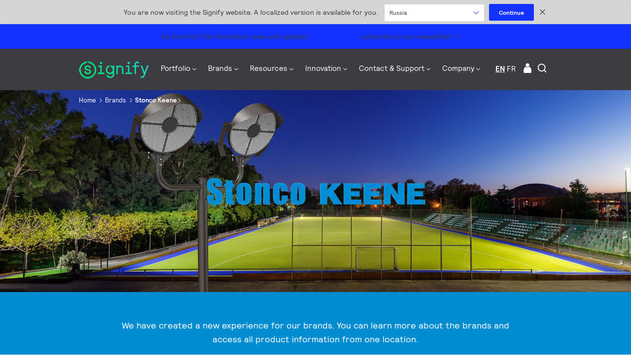

--- FILE ---
content_type: text/html;charset=utf-8
request_url: https://www.signify.com/en-ca/brands/stoncokeene
body_size: 30404
content:


















<!DOCTYPE HTML>





<html lang="en" data-locale="en_ca" class="no-js non-ie " dir="" >





<head>
    <meta charset="utf-8">
    <meta http-equiv="x-ua-compatible" content="ie=edge">
    <meta name="viewport" content="width=device-width, initial-scale=1">

    
    



    <script defer="defer" type="text/javascript" src="https://rum.hlx.page/.rum/@adobe/helix-rum-js@%5E2/dist/rum-standalone.js" data-routing="env=prod,tier=publish,ams=Philips Lighting (AEM)"></script>
<link rel="dns-prefetch" href="//www.crsc.lighting.philips.com">
    <link rel="preconnect" href="//www.crsc.lighting.philips.com">

<link rel="dns-prefetch" href="//assets.adobedtm.com">
<link rel="dns-prefetch" href="https://www.assets.signify.com">

    
    
    
        <script src="//www.lighting.philips.com/assets/scripts/tms_code.js"></script>
    

    
    








 
<title>General-Purpose Outdoor Lighting | Stonco Keene | Genlyte Solutions</title>
    <meta name="description" class="elastic" content="Contractor-friendly outdoor LED lighting solutions that help make the most of your time and budget.">
    <meta name="keywords" content="Keene, Philips Keene, Philips, Signify, luminaires, professional lighting">
  





















    
        
        
            <meta class="elastic" name="SITE_ID" content="Signify">
        
    

    
        
        
            <meta class="elastic" name="baseurl" content="https://www.signify.com/en-ca/brands/stoncokeene">
        
    

    
        
        
            <meta class="elastic" name="keyword" content="Keene, Philips Keene, Philips, Signify, luminaires, professional lighting">
        
    

    
        
        
            <meta class="elastic" name="label" content="Article">
        
    

    
        
        
            <meta class="elastic" name="page_type" content="generic">
        
    

    
        
        
            <meta class="elastic" name="title" content="Stonco Keene">
        
    



    <meta class="elastic" name="last_modified" content="2025-05-30T14:54:23.290Z">


    <meta class="elastic" name="image" content="https://www.signify.com/content/dam/signify/canada-english/keene/keene-by-signify-header-image-thumbnail.jpg">


    <meta class="elastic" name="brand" content="Stonco Keene">


    <meta class="elastic" name="asset_url" content="https://www.lighting.philips.com/b-dam/brand-logos/search_brand_logo_Stonco_Keene.png">


    <meta class="elastic" name="sector" content="SIG">


    <meta class="elastic" name="env" content="prd">


    <meta class="elastic" name="locale" content="en_CA">






















<meta name="PHILIPS.METRICS.SITE_ID" content="Signify">
<meta name="PHILIPS.METRICS.BRAND_CODE" content="Stonco Keene">
<meta name="PHILIPS.METRICS.DIVISION" content="CO"/>
<meta name="PHILIPS.METRICS.COUNTRY" content="CA"/>
<meta name="PHILIPS.METRICS.LANGUAGE" content="en"/>
<meta name="PHILIPS.METRICS.SECTION" content="main"/>
<meta name="PHILIPS.METRICS.PAGENAME" content="brands:stoncokeene"/>

<meta content="NOODP" name="robots"/>
<meta content="NOYDIR" name="robots"/>








<meta property="og:title" content="Stonco Keene | Signify">
<meta property="og:type" content="article">

    <meta property="og:image" content="https://www.signify.com/content/dam/signify/canada-english/keene/keene-by-signify-header-image-thumbnail.jpg">


<meta property="og:url" content="https://www.signify.com/en-ca/brands/stoncokeene">
<meta property="og:site_name" content="Signify">
<meta property="og:description" content="Contractor-friendly outdoor LED lighting solutions that help make the most of your time and budget.">

<meta property="twitter:card" content="summary">



    
    






    
    
     
     <link rel="canonical" href="https://www.signify.com/en-ca/brands/stoncokeene"/>
    
 




    
    



<link rel="apple-touch-icon" href="https://www.signify.com/content/dam/signify/master/crsc/signify-favicon.png">
<link rel="icon" href="https://www.signify.com/content/dam/signify/master/crsc/signify-favicon.png">
<!--[if IE]>

<link rel="shortcut icon" href="/b-etc/philips/clientlibs/foundation-base/clientlibs-css/img/favicon/favicon.ico">

<![endif]-->
<meta name="msapplication-TileColor" content="#ffffff">
<meta name="msapplication-TileImage" content="https://www.signify.com/content/dam/signify/master/crsc/signify-favicon.png">


    
    

    
     


<link rel="stylesheet" href="/b-etc/designs/signify-stonco-keene/clientlibs.min.ACSHASH55930dc3a697b32b2cd906120b56ea98.css" type="text/css">





    








<script type="text/javascript" src="//www.crsc.lighting.philips.com/crsc/scripts/_page.webfont.all.js"></script>
<script type="text/javascript">
    if (typeof _page !== 'undefined') { _page.text = _page.text || {};
        _page.link = _page.link || {}; _page.topNav = _page.topNav || {};
        
            if (typeof _page.webfont !== 'undefined') {
            _page.webfont.load({language: 'en'}, 'rl_book','rl_bold');
            }
        
     }
</script>
<!--[if lt IE 9]>
    
    <script src="/b-etc/philips/clientlibs/foundation-base/html5shiv.min.ACSHASHa584b1fb7a2ba1a860c97f289a01cbc8.js"></script>

    
<![endif]-->
<script type="text/javascript">
/*
 modernizr v3.3.1
 Build https://modernizr.com/download?-canvas-csstransforms-csstransforms3d-csstransitions-flexbox-fullscreen-localstorage-objectfit-svg-touchevents-addtest-domprefixes-mq-prefixes-setclasses-testallprops-testprop-teststyles-dontmin

 Copyright (c)
  Faruk Ates
  Paul Irish
  Alex Sexton
  Ryan Seddon
  Patrick Kettner
  Stu Cox
  Richard Herrera

 MIT License
 {
  "name": "SVG",
  "property": "svg",
  "caniuse": "svg",
  "tags": ["svg"],
  "authors": ["Erik Dahlstrom"],
  "polyfills": [
    "svgweb",
    "raphael",
    "amplesdk",
    "canvg",
    "svg-boilerplate",
    "sie",
    "dojogfx",
    "fabricjs"
  ]
}
! {
  "name": "Local Storage",
  "property": "localstorage",
  "caniuse": "namevalue-storage",
  "tags": ["storage"],
  "knownBugs": [],
  "notes": [],
  "warnings": [],
  "polyfills": [
    "joshuabell-polyfill",
    "cupcake",
    "storagepolyfill",
    "amplifyjs",
    "yui-cacheoffline"
  ]
}
! {
  "name": "Canvas",
  "property": "canvas",
  "caniuse": "canvas",
  "tags": ["canvas", "graphics"],
  "polyfills": ["flashcanvas", "excanvas", "slcanvas", "fxcanvas"]
}
! {
  "name": "CSS Supports",
  "property": "supports",
  "caniuse": "css-featurequeries",
  "tags": ["css"],
  "builderAliases": ["css_supports"],
  "notes": [{
    "name": "W3 Spec",
    "href": "http://dev.w3.org/csswg/css3-conditional/#at-supports"
  },{
    "name": "Related Github Issue",
    "href": "github.com/Modernizr/Modernizr/issues/648"
  },{
    "name": "W3 Info",
    "href": "http://dev.w3.org/csswg/css3-conditional/#the-csssupportsrule-interface"
  }]
}
! {
  "name": "Touch Events",
  "property": "touchevents",
  "caniuse" : "touch",
  "tags": ["media", "attribute"],
  "notes": [{
    "name": "Touch Events spec",
    "href": "https://www.w3.org/TR/2013/WD-touch-events-20130124/"
  }],
  "warnings": [
    "Indicates if the browser supports the Touch Events spec, and does not necessarily reflect a touchscreen device"
  ],
  "knownBugs": [
    "False-positive on some configurations of Nokia N900",
    "False-positive on some BlackBerry 6.0 builds – https://github.com/Modernizr/Modernizr/issues/372#issuecomment-3112695"
  ]
}
! {
  "name": "Flexbox",
  "property": "flexbox",
  "caniuse": "flexbox",
  "tags": ["css"],
  "notes": [{
    "name": "The _new_ flexbox",
    "href": "http://dev.w3.org/csswg/css3-flexbox"
  }],
  "warnings": [
    "A `true` result for this detect does not imply that the `flex-wrap` property is supported; see the `flexwrap` detect."
  ]
}
! {
  "name": "CSS Transforms",
  "property": "csstransforms",
  "caniuse": "transforms2d",
  "tags": ["css"]
}
! {
  "name": "CSS Transforms 3D",
  "property": "csstransforms3d",
  "caniuse": "transforms3d",
  "tags": ["css"],
  "warnings": [
    "Chrome may occassionally fail this test on some systems; more info: https://code.google.com/p/chromium/issues/detail?id=129004"
  ]
}
! {
  "name": "CSS Transitions",
  "property": "csstransitions",
  "caniuse": "css-transitions",
  "tags": ["css"]
}
! {
  "name": "Fullscreen API",
  "property": "fullscreen",
  "caniuse": "fullscreen",
  "notes": [{
    "name": "MDN documentation",
    "href": "https://developer.mozilla.org/en/API/Fullscreen"
  }],
  "polyfills": ["screenfulljs"],
  "builderAliases": ["fullscreen_api"]
}
! {
  "name": "CSS Object Fit",
  "caniuse": "object-fit",
  "property": "objectfit",
  "tags": ["css"],
  "builderAliases": ["css_objectfit"],
  "notes": [{
    "name": "Opera Article on Object Fit",
    "href": "https://dev.opera.com/articles/css3-object-fit-object-position/"
  }]
}
!*/
(function(k,l,w){function m(a,c){return typeof a===c}function D(a){var c=q.className,b=e._config.classPrefix||"";z&&(c=c.baseVal);e._config.enableJSClass&&(c=c.replace(new RegExp("(^|\\s)"+b+"no-js(\\s|$)"),"$1"+b+"js$2"));e._config.enableClasses&&(c+=" "+b+a.join(" "+b),z?q.className.baseVal=c:q.className=c)}function E(a,c){if("object"==typeof a)for(var b in a)F(a,b)&&E(b,a[b]);else{a=a.toLowerCase();b=a.split(".");var d=e[b[0]];2==b.length&&(d=d[b[1]]);if("undefined"!=typeof d)return e;c="function"==
typeof c?c():c;1==b.length?e[b[0]]=c:(!e[b[0]]||e[b[0]]instanceof Boolean||(e[b[0]]=new Boolean(e[b[0]])),e[b[0]][b[1]]=c);D([(c&&0!=c?"":"no-")+b.join("-")]);e._trigger(a,c)}return e}function v(){return"function"!==typeof l.createElement?l.createElement(arguments[0]):z?l.createElementNS.call(l,"http://www.w3.org/2000/svg",arguments[0]):l.createElement.apply(l,arguments)}function C(a,c,b,d){var f=v("div");var g=l.body;g||(g=v(z?"svg":"body"),g.fake=!0);if(parseInt(b,10))for(;b--;){var u=v("div");
u.id=d?d[b]:"modernizr"+(b+1);f.appendChild(u)}b=v("style");b.type="text/css";b.id="smodernizr";(g.fake?g:f).appendChild(b);g.appendChild(f);b.styleSheet?b.styleSheet.cssText=a:b.appendChild(l.createTextNode(a));f.id="modernizr";if(g.fake){g.style.background="";g.style.overflow="hidden";var n=q.style.overflow;q.style.overflow="hidden";q.appendChild(g)}a=c(f,a);g.fake?(g.parentNode.removeChild(g),q.style.overflow=n,q.offsetHeight):f.parentNode.removeChild(f);return!!a}function G(a){return a.replace(/([a-z])-([a-z])/g,
function(c,b,d){return b+d.toUpperCase()}).replace(/^-/,"")}function P(a,c){return function(){return a.apply(c,arguments)}}function H(a){return a.replace(/([A-Z])/g,function(c,b){return"-"+b.toLowerCase()}).replace(/^ms-/,"-ms-")}function Q(a,c){var b=a.length;if("CSS"in k&&"supports"in k.CSS){for(;b--;)if(k.CSS.supports(H(a[b]),c))return!0;return!1}if("CSSSupportsRule"in k){for(var d=[];b--;)d.push("("+H(a[b])+":"+c+")");d=d.join(" or ");return C("@supports ("+d+") { #modernizr { position: absolute; } }",
function(f){return"absolute"==getComputedStyle(f,null).position})}return w}function I(a,c,b,d){function f(){u&&(delete p.style,delete p.modElem)}d=m(d,"undefined")?!1:d;if(!m(b,"undefined")){var g=Q(a,b);if(!m(g,"undefined"))return g}for(g=["modernizr","tspan","samp"];!p.style&&g.length;){var u=!0;p.modElem=v(g.shift());p.style=p.modElem.style}var n=a.length;for(g=0;g<n;g++){var r=a[g];var R=p.style[r];~(""+r).indexOf("-")&&(r=G(r));if(p.style[r]!==w){if(d||m(b,"undefined"))return f(),"pfx"==c?r:
!0;try{p.style[r]=b}catch(S){}if(p.style[r]!=R)return f(),"pfx"==c?r:!0}}f();return!1}function A(a,c,b,d,f){var g=a.charAt(0).toUpperCase()+a.slice(1),u=(a+" "+J.join(g+" ")+g).split(" ");if(m(c,"string")||m(c,"undefined"))return I(u,c,d,f);u=(a+" "+K.join(g+" ")+g).split(" ");a:{a=u;for(var n in a)if(a[n]in c){if(!1===b){c=a[n];break a}n=c[a[n]];if(m(n,"function")){c=P(n,b||c);break a}c=n;break a}c=!1}return c}function x(a,c,b){return A(a,w,w,c,b)}var L=[],y=[],h={_version:"3.3.1",_config:{classPrefix:"test-",
enableClasses:!0,enableJSClass:!0,usePrefixes:!0},_q:[],on:function(a,c){var b=this;setTimeout(function(){c(b[a])},0)},addTest:function(a,c,b){y.push({name:a,fn:c,options:b})},addAsyncTest:function(a){y.push({name:null,fn:a})}},e=function(){};e.prototype=h;e=new e;e.addTest("svg",!!l.createElementNS&&!!l.createElementNS("http://www.w3.org/2000/svg","svg").createSVGRect);e.addTest("localstorage",function(){try{return localStorage.setItem("modernizr","modernizr"),localStorage.removeItem("modernizr"),
!0}catch(a){return!1}});var B=h._config.usePrefixes?" -webkit- -moz- -o- -ms- ".split(" "):["",""];h._prefixes=B;var q=l.documentElement,z="svg"===q.nodeName.toLowerCase(),K=h._config.usePrefixes?["moz","o","ms","webkit"]:[];h._domPrefixes=K;var F;(function(){var a={}.hasOwnProperty;F=m(a,"undefined")||m(a.call,"undefined")?function(c,b){return b in c&&m(c.constructor.prototype[b],"undefined")}:function(c,b){return a.call(c,b)}})();h._l={};h.on=function(a,c){this._l[a]||(this._l[a]=[]);this._l[a].push(c);
e.hasOwnProperty(a)&&setTimeout(function(){e._trigger(a,e[a])},0)};h._trigger=function(a,c){if(this._l[a]){var b=this._l[a];setTimeout(function(){var d;for(d=0;d<b.length;d++){var f=b[d];f(c)}},0);delete this._l[a]}};e._q.push(function(){h.addTest=E});e.addTest("canvas",function(){var a=v("canvas");return!(!a.getContext||!a.getContext("2d"))});e.addTest("supports","CSS"in k&&"supports"in k.CSS||"supportsCSS"in k);var t=function(){var a=k.matchMedia||k.msMatchMedia;return a?function(c){return(c=a(c))&&
c.matches||!1}:function(c){var b=!1;C("@media "+c+" { #modernizr { position: absolute; } }",function(d){b="absolute"==(k.getComputedStyle?k.getComputedStyle(d,null):d.currentStyle).position});return b}}();h.mq=t;var M=h.testStyles=C;e.addTest("touchevents",function(){if("ontouchstart"in k||k.DocumentTouch&&l instanceof DocumentTouch)var a=!0;else{var c=["@media (",B.join("touch-enabled),("),"heartz){#modernizr{top:9px;position:absolute}}"].join("");M(c,function(b){a=9===b.offsetTop})}return a});var J=
h._config.usePrefixes?["Moz","O","ms","Webkit"]:[];h._cssomPrefixes=J;var N=function(a){var c=B.length,b=k.CSSRule;if("undefined"===typeof b)return w;if(!a)return!1;a=a.replace(/^@/,"");var d=a.replace(/-/g,"_").toUpperCase()+"_RULE";if(d in b)return"@"+a;for(var f=0;f<c;f++){var g=B[f];if(g.toUpperCase()+"_"+d in b)return"@-"+g.toLowerCase()+"-"+a}return!1};h.atRule=N;var O={elem:v("modernizr")};e._q.push(function(){delete O.elem});var p={style:O.elem.style};e._q.unshift(function(){delete p.style});
h.testProp=function(a,c,b){return I([a],w,c,b)};h.testAllProps=A;h.testAllProps=x;e.addTest("flexbox",x("flexBasis","1px",!0));e.addTest("csstransforms",function(){return-1===navigator.userAgent.indexOf("Android 2.")&&x("transform","scale(1)",!0)});e.addTest("csstransforms3d",function(){var a=!!x("perspective","1px",!0),c=e._config.usePrefixes;if(a&&(!c||"webkitPerspective"in q.style)){if(e.supports)var b="@supports (perspective: 1px)";else b="@media (transform-3d)",c&&(b+=",(-webkit-transform-3d)");
M("#modernizr{width:0;height:0}"+(b+"{#modernizr{width:7px;height:18px;margin:0;padding:0;border:0}}"),function(d){a=7===d.offsetWidth&&18===d.offsetHeight})}return a});e.addTest("csstransitions",x("transition","all",!0));t=h.prefixed=function(a,c,b){if(0===a.indexOf("@"))return N(a);-1!=a.indexOf("-")&&(a=G(a));return c?A(a,c,b):A(a,"pfx")};e.addTest("fullscreen",!(!t("exitFullscreen",l,!1)&&!t("cancelFullScreen",l,!1)));e.addTest("objectfit",!!t("objectFit"),{aliases:["object-fit"]});(function(){var a,
c;for(c in y)if(y.hasOwnProperty(c)){var b=[];var d=y[c];if(d.name&&(b.push(d.name.toLowerCase()),d.options&&d.options.aliases&&d.options.aliases.length))for(a=0;a<d.options.aliases.length;a++)b.push(d.options.aliases[a].toLowerCase());d=m(d.fn,"function")?d.fn():d.fn;for(a=0;a<b.length;a++){var f=b[a];f=f.split(".");1===f.length?e[f[0]]=d:(!e[f[0]]||e[f[0]]instanceof Boolean||(e[f[0]]=new Boolean(e[f[0]])),e[f[0]][f[1]]=d);L.push((d?"":"no-")+f.join("-"))}}})();D(L);delete h.addTest;delete h.addAsyncTest;
for(t=0;t<e._q.length;t++)e._q[t]();k.Modernizr=e})(window,document);Modernizr.addTest("correctvh",function(){return!navigator.userAgent.match(/(iPad|iPhone);.*CPU.*OS (6|7)_\d/i)});Modernizr.addTest("touch",function(){return Modernizr.touchevents});(function(){var k=document.documentElement;Modernizr._config.classPrefix&&-1<k.className.indexOf("no-js")&&(k.className=k.className.replace("no-js",Modernizr._config.classPrefix+"js"))})();
</script>


    
    





    
    


    


                              <script>!function(a){var e="https://s.go-mpulse.net/boomerang/",t="addEventListener";if("True"=="True")a.BOOMR_config=a.BOOMR_config||{},a.BOOMR_config.PageParams=a.BOOMR_config.PageParams||{},a.BOOMR_config.PageParams.pci=!0,e="https://s2.go-mpulse.net/boomerang/";if(window.BOOMR_API_key="PKCAN-ZF6A2-DRLJC-47N5R-RK67J",function(){function n(e){a.BOOMR_onload=e&&e.timeStamp||(new Date).getTime()}if(!a.BOOMR||!a.BOOMR.version&&!a.BOOMR.snippetExecuted){a.BOOMR=a.BOOMR||{},a.BOOMR.snippetExecuted=!0;var i,_,o,r=document.createElement("iframe");if(a[t])a[t]("load",n,!1);else if(a.attachEvent)a.attachEvent("onload",n);r.src="javascript:void(0)",r.title="",r.role="presentation",(r.frameElement||r).style.cssText="width:0;height:0;border:0;display:none;",o=document.getElementsByTagName("script")[0],o.parentNode.insertBefore(r,o);try{_=r.contentWindow.document}catch(O){i=document.domain,r.src="javascript:var d=document.open();d.domain='"+i+"';void(0);",_=r.contentWindow.document}_.open()._l=function(){var a=this.createElement("script");if(i)this.domain=i;a.id="boomr-if-as",a.src=e+"PKCAN-ZF6A2-DRLJC-47N5R-RK67J",BOOMR_lstart=(new Date).getTime(),this.body.appendChild(a)},_.write("<bo"+'dy onload="document._l();">'),_.close()}}(),"".length>0)if(a&&"performance"in a&&a.performance&&"function"==typeof a.performance.setResourceTimingBufferSize)a.performance.setResourceTimingBufferSize();!function(){if(BOOMR=a.BOOMR||{},BOOMR.plugins=BOOMR.plugins||{},!BOOMR.plugins.AK){var e=""=="true"?1:0,t="",n="aoiidhyccue6k2lri7la-f-86c42b39e-clientnsv4-s.akamaihd.net",i="false"=="true"?2:1,_={"ak.v":"39","ak.cp":"678058","ak.ai":parseInt("448880",10),"ak.ol":"0","ak.cr":8,"ak.ipv":4,"ak.proto":"h2","ak.rid":"3a32d1c","ak.r":51372,"ak.a2":e,"ak.m":"dscb","ak.n":"essl","ak.bpcip":"3.144.129.0","ak.cport":35062,"ak.gh":"2.17.209.236","ak.quicv":"","ak.tlsv":"tls1.3","ak.0rtt":"","ak.0rtt.ed":"","ak.csrc":"-","ak.acc":"","ak.t":"1769031638","ak.ak":"hOBiQwZUYzCg5VSAfCLimQ==ptsT6WVcRv91WUY7dk4v52tkjkcxeDo5Gxk3ZhSgnUTOiFr+HSWhAlQDQ9g6b3kOXMe3tAyiq3WRTfB5rTLL/CjimOCksfyAMjoxU2yIYCN6idAuBYps2VnlyBEq2+kjmx0rHEMUiU6dsslM61o6cs7TbW2hnxYQs8QSTw42sLpH/JifmYVKtC+Y1Hi39O/qpzh3XkXUfcjlFtJSjPe+MVIsfGKPRDURdZERWEiUcXueITj0FGWiJmwdPNGNwv6VfYh/JiH0SdcfmaBOssgO7MJBM04V+Tav9tguIab44NamKrNfKaSD+DWxNeoN59ltNiUzF5vW4+P7Aa691A1jhVC1wwUIqfCTAyw6OwsYQdJDUO0mfwEy6jk2zhZMrSiEtF5cqwbtgZH/MVQNbghxnRVdALavCXnj0typwczCy24=","ak.pv":"207","ak.dpoabenc":"","ak.tf":i};if(""!==t)_["ak.ruds"]=t;var o={i:!1,av:function(e){var t="http.initiator";if(e&&(!e[t]||"spa_hard"===e[t]))_["ak.feo"]=void 0!==a.aFeoApplied?1:0,BOOMR.addVar(_)},rv:function(){var a=["ak.bpcip","ak.cport","ak.cr","ak.csrc","ak.gh","ak.ipv","ak.m","ak.n","ak.ol","ak.proto","ak.quicv","ak.tlsv","ak.0rtt","ak.0rtt.ed","ak.r","ak.acc","ak.t","ak.tf"];BOOMR.removeVar(a)}};BOOMR.plugins.AK={akVars:_,akDNSPreFetchDomain:n,init:function(){if(!o.i){var a=BOOMR.subscribe;a("before_beacon",o.av,null,null),a("onbeacon",o.rv,null,null),o.i=!0}return this},is_complete:function(){return!0}}}}()}(window);</script></head>




<body class="genericpage" data-country="CA" data-language="en" data-locale="en_CA">






    <div data-alternatives="{&#34;TW&#34;:{&#34;zh_TW&#34;:{&#34;locale&#34;:&#34;Taiwan&#34;,&#34;url&#34;:&#34;https://www.signify.com/zh-tw/&#34;}},&#34;HK&#34;:{&#34;en_HK&#34;:{&#34;locale&#34;:&#34;Hong Kong&#34;,&#34;url&#34;:&#34;https://www.signify.com/en-hk/&#34;}},&#34;DK&#34;:{&#34;da_DK&#34;:{&#34;locale&#34;:&#34;Denmark&#34;,&#34;url&#34;:&#34;https://www.signify.com/da-dk/&#34;}},&#34;HR&#34;:{&#34;hr_HR&#34;:{&#34;locale&#34;:&#34;Croatia&#34;,&#34;url&#34;:&#34;https://www.signify.com/hr-hr/&#34;}},&#34;UA&#34;:{&#34;ru_UA&#34;:{&#34;locale&#34;:&#34;Ukraine (Russia)&#34;,&#34;url&#34;:&#34;https://www.signify.com/ru-ua/&#34;},&#34;uk_UA&#34;:{&#34;locale&#34;:&#34;Ukraine (Ukrainian)&#34;,&#34;url&#34;:&#34;https://www.signify.com/uk-ua/&#34;}},&#34;HU&#34;:{&#34;hu_HU&#34;:{&#34;locale&#34;:&#34;Hungary&#34;,&#34;url&#34;:&#34;https://www.signify.com/hu-hu/&#34;}},&#34;MA&#34;:{&#34;fr_MA&#34;:{&#34;locale&#34;:&#34;Morocco&#34;,&#34;url&#34;:&#34;https://www.signify.com/fr-ma/&#34;}},&#34;ID&#34;:{&#34;en_ID&#34;:{&#34;locale&#34;:&#34;Indonesia (English)&#34;,&#34;url&#34;:&#34;https://www.signify.com/en-id/&#34;},&#34;id_ID&#34;:{&#34;locale&#34;:&#34;Indonesia (Bahasa)&#34;,&#34;url&#34;:&#34;https://www.signify.com/id-id/&#34;}},&#34;YU&#34;:{&#34;sr_RS&#34;:{&#34;locale&#34;:&#34;Serbia&#34;,&#34;url&#34;:&#34;https://www.signify.com/sr-rs/&#34;}},&#34;IE&#34;:{&#34;en_IE&#34;:{&#34;locale&#34;:&#34;Ireland&#34;,&#34;url&#34;:&#34;https://www.signify.com/en-ie/&#34;}},&#34;US&#34;:{&#34;ru_RU&#34;:{&#34;locale&#34;:&#34;Russia&#34;,&#34;url&#34;:&#34;https://www.signify.com/ru-ru/&#34;},&#34;it_IT&#34;:{&#34;locale&#34;:&#34;Italy&#34;,&#34;url&#34;:&#34;https://www.signify.com/it-it/&#34;},&#34;en_AA&#34;:{&#34;locale&#34;:&#34;Global&#34;,&#34;url&#34;:&#34;https://www.signify.com/global/&#34;},&#34;sv_SE&#34;:{&#34;locale&#34;:&#34;Sweden&#34;,&#34;url&#34;:&#34;https://www.signify.com/sv-se/&#34;},&#34;en_US&#34;:{&#34;locale&#34;:&#34;United States of America&#34;,&#34;url&#34;:&#34;https://www.signify.com/en-us/brands/stoncokeene&#34;},&#34;es_ES&#34;:{&#34;locale&#34;:&#34;Spain&#34;,&#34;url&#34;:&#34;https://www.signify.com/es-es/&#34;},&#34;ja_JP&#34;:{&#34;locale&#34;:&#34;Japan&#34;,&#34;url&#34;:&#34;https://www.signify.com/ja-jp/&#34;},&#34;pt_PT&#34;:{&#34;locale&#34;:&#34;Portugal&#34;,&#34;url&#34;:&#34;https://www.signify.com/pt-pt/&#34;},&#34;de_DE&#34;:{&#34;locale&#34;:&#34;Germany&#34;,&#34;url&#34;:&#34;https://www.signify.com/de-de/&#34;}},&#34;EG&#34;:{&#34;en_EG&#34;:{&#34;locale&#34;:&#34;Egypt (English)&#34;,&#34;url&#34;:&#34;https://www.signify.com/en-eg/&#34;}},&#34;AE&#34;:{&#34;en_AE&#34;:{&#34;locale&#34;:&#34;Middle East \u0026 Africa (English)&#34;,&#34;url&#34;:&#34;https://www.signify.com/en-ae/&#34;}},&#34;IN&#34;:{&#34;en_IN&#34;:{&#34;locale&#34;:&#34;India&#34;,&#34;url&#34;:&#34;https://www.signify.com/en-in/&#34;}},&#34;ZA&#34;:{&#34;en_ZA&#34;:{&#34;locale&#34;:&#34;South Africa&#34;,&#34;url&#34;:&#34;https://www.signify.com/en-za/&#34;}},&#34;MX&#34;:{&#34;es_MX&#34;:{&#34;locale&#34;:&#34;Mexico&#34;,&#34;url&#34;:&#34;https://www.signify.com/es-mx/&#34;}},&#34;MY&#34;:{&#34;en_MY&#34;:{&#34;locale&#34;:&#34;Malaysia&#34;,&#34;url&#34;:&#34;https://www.signify.com/en-my/&#34;}},&#34;AR&#34;:{&#34;es_AR&#34;:{&#34;locale&#34;:&#34;Argentina&#34;,&#34;url&#34;:&#34;https://www.signify.com/es-ar/&#34;}},&#34;AT&#34;:{&#34;de_AT&#34;:{&#34;locale&#34;:&#34;Austria&#34;,&#34;url&#34;:&#34;https://www.signify.com/de-at/&#34;}},&#34;AU&#34;:{&#34;en_AU&#34;:{&#34;locale&#34;:&#34;Australia&#34;,&#34;url&#34;:&#34;https://www.signify.com/en-au/&#34;}},&#34;VN&#34;:{&#34;vi_VN&#34;:{&#34;locale&#34;:&#34;Vietnam&#34;,&#34;url&#34;:&#34;https://www.signify.com/vi-vn/&#34;}},&#34;NG&#34;:{&#34;en_NG&#34;:{&#34;locale&#34;:&#34;Nigeria&#34;,&#34;url&#34;:&#34;https://www.signify.com/en-ng/&#34;}},&#34;RO&#34;:{&#34;ro_RO&#34;:{&#34;locale&#34;:&#34;Romania&#34;,&#34;url&#34;:&#34;https://www.signify.com/ro-ro/&#34;}},&#34;NL&#34;:{&#34;nl_NL&#34;:{&#34;locale&#34;:&#34;Nederland&#34;,&#34;url&#34;:&#34;https://www.signify.com/nl-nl/&#34;}},&#34;NO&#34;:{&#34;no_NO&#34;:{&#34;locale&#34;:&#34;Norway&#34;,&#34;url&#34;:&#34;https://www.signify.com/no-no/&#34;}},&#34;FI&#34;:{&#34;fi_FI&#34;:{&#34;locale&#34;:&#34;Finland&#34;,&#34;url&#34;:&#34;https://www.signify.com/fi-fi/&#34;}},&#34;BE&#34;:{&#34;fr_BE&#34;:{&#34;locale&#34;:&#34;Belgium (French)&#34;,&#34;url&#34;:&#34;https://www.signify.com/fr-be/&#34;},&#34;nl_BE&#34;:{&#34;locale&#34;:&#34;Belgium (Dutch)&#34;,&#34;url&#34;:&#34;https://www.signify.com/nl-be/&#34;}},&#34;RW&#34;:{&#34;ar_SA&#34;:{&#34;locale&#34;:&#34;Saudi Arabia (Arabic)&#34;,&#34;url&#34;:&#34;https://www.signify.com/ar-sa/&#34;},&#34;ar_EG&#34;:{&#34;locale&#34;:&#34;Egypt (Arabic)&#34;,&#34;url&#34;:&#34;https://www.signify.com/ar-eg/&#34;},&#34;ar_AE&#34;:{&#34;locale&#34;:&#34;Middle East \u0026 Africa (Arabic)&#34;,&#34;url&#34;:&#34;https://www.signify.com/ar-ae/&#34;}},&#34;BG&#34;:{&#34;bg_BG&#34;:{&#34;locale&#34;:&#34;Bulgaria&#34;,&#34;url&#34;:&#34;https://www.signify.com/bg-bg/&#34;}},&#34;NZ&#34;:{&#34;en_NZ&#34;:{&#34;locale&#34;:&#34;New-Zealand&#34;,&#34;url&#34;:&#34;https://www.signify.com/en-nz/&#34;}},&#34;FR&#34;:{&#34;fr_FR&#34;:{&#34;locale&#34;:&#34;France&#34;,&#34;url&#34;:&#34;https://www.signify.com/fr-fr/&#34;}},&#34;SA&#34;:{&#34;en_SA&#34;:{&#34;locale&#34;:&#34;Saudi Arabia (English)&#34;,&#34;url&#34;:&#34;https://www.signify.com/en-sa/&#34;}},&#34;BR&#34;:{&#34;pt_BR&#34;:{&#34;locale&#34;:&#34;Brazil&#34;,&#34;url&#34;:&#34;https://www.signify.com/pt-br/&#34;}},&#34;SG&#34;:{&#34;en_SG&#34;:{&#34;locale&#34;:&#34;Singapore&#34;,&#34;url&#34;:&#34;https://www.signify.com/en-sg/&#34;}},&#34;SI&#34;:{&#34;sl_SI&#34;:{&#34;locale&#34;:&#34;Slovenia&#34;,&#34;url&#34;:&#34;https://www.signify.com/sl-si/&#34;}},&#34;SK&#34;:{&#34;sk_SK&#34;:{&#34;locale&#34;:&#34;Slovakia&#34;,&#34;url&#34;:&#34;https://www.signify.com/sk-sk/&#34;}},&#34;KE&#34;:{&#34;en_KE&#34;:{&#34;locale&#34;:&#34;Kenya&#34;,&#34;url&#34;:&#34;https://www.signify.com/en-ke/&#34;}},&#34;GB&#34;:{&#34;en_GB&#34;:{&#34;locale&#34;:&#34;United Kingdom&#34;,&#34;url&#34;:&#34;https://www.signify.com/en-gb/&#34;}},&#34;CA&#34;:{&#34;fr_CA&#34;:{&#34;locale&#34;:&#34;Canada (French)&#34;,&#34;url&#34;:&#34;https://www.signify.com/fr-ca/marques/stoncokeene&#34;},&#34;en_CA&#34;:{&#34;locale&#34;:&#34;Canada (EN)&#34;,&#34;url&#34;:&#34;https://www.signify.com/en-ca/brands/stoncokeene&#34;}},&#34;GH&#34;:{&#34;en_GH&#34;:{&#34;locale&#34;:&#34;Ghana&#34;,&#34;url&#34;:&#34;https://www.signify.com/en-gh/&#34;}},&#34;CH&#34;:{&#34;de_CH&#34;:{&#34;locale&#34;:&#34;Switzerland (German)&#34;,&#34;url&#34;:&#34;https://www.signify.com/de-ch/&#34;},&#34;fr_CH&#34;:{&#34;locale&#34;:&#34;Switzerland (French)&#34;,&#34;url&#34;:&#34;https://www.signify.com/fr-ch/&#34;}},&#34;KR&#34;:{&#34;ko_KR&#34;:{&#34;locale&#34;:&#34;Korea&#34;,&#34;url&#34;:&#34;https://www.signify.com/ko-kr/&#34;}},&#34;CL&#34;:{&#34;es_CL&#34;:{&#34;locale&#34;:&#34;Chile&#34;,&#34;url&#34;:&#34;https://www.signify.com/es-cl/&#34;}},&#34;GR&#34;:{&#34;el_GR&#34;:{&#34;locale&#34;:&#34;Greece&#34;,&#34;url&#34;:&#34;https://www.signify.com/el-gr/&#34;}},&#34;CN&#34;:{&#34;zh_CN&#34;:{&#34;locale&#34;:&#34;China&#34;,&#34;url&#34;:&#34;https://www.signify.com.cn/zh-cn/&#34;}},&#34;CO&#34;:{&#34;es_CO&#34;:{&#34;locale&#34;:&#34;Colombia&#34;,&#34;url&#34;:&#34;https://www.signify.com/es-co/&#34;}},&#34;PA&#34;:{&#34;es_PA&#34;:{&#34;locale&#34;:&#34;Central America (New)&#34;,&#34;url&#34;:&#34;https://www.signify.com/es-ce/home&#34;}},&#34;TH&#34;:{&#34;th_TH&#34;:{&#34;locale&#34;:&#34;Thailand&#34;,&#34;url&#34;:&#34;https://www.signify.com/th-th/&#34;}},&#34;PE&#34;:{&#34;es_PE&#34;:{&#34;locale&#34;:&#34;Peru&#34;,&#34;url&#34;:&#34;https://www.signify.com/es-pe/&#34;}},&#34;CZ&#34;:{&#34;cs_CZ&#34;:{&#34;locale&#34;:&#34;Czech Republic&#34;,&#34;url&#34;:&#34;https://www.signify.com/cs-cz/&#34;}},&#34;PH&#34;:{&#34;en_PH&#34;:{&#34;locale&#34;:&#34;Philippines&#34;,&#34;url&#34;:&#34;https://www.signify.com/en-ph/&#34;}},&#34;PK&#34;:{&#34;en_PK&#34;:{&#34;locale&#34;:&#34;Pakistan&#34;,&#34;url&#34;:&#34;https://www.signify.com/en-pk/&#34;}},&#34;PL&#34;:{&#34;pl_PL&#34;:{&#34;locale&#34;:&#34;Poland&#34;,&#34;url&#34;:&#34;https://www.signify.com/pl-pl/&#34;}},&#34;TR&#34;:{&#34;tr_TR&#34;:{&#34;locale&#34;:&#34;Turkey&#34;,&#34;url&#34;:&#34;https://www.signify.com/tr-tr/anasayfa&#34;}}}" data-locale="en_CA" class="p-li-geobar-notification p-notification-bar p-li-global-notification-bar p-hidden">
    <div class="p-li-geobar-notification-inner">
        <div class="p-notification-content-item p-text-container">
            <span class="p-text">You are now visiting the Signify website. A localized version is available for you.</span>
        </div>
        <div class="p-notification-content-item p-dropdown-container">
            <div class="p-select p-dropdown">
                <select>
                </select>
            </div>
        </div>
        <div class="p-notification-content-item">
            <button class="p-button p-button-secondary p-submit">Continue</button>
        </div>
        <div class="p-notification-content-item p-close-button-container">
            <button class="p-close p-square p-inverted p-icon-close p-small"></button>
        </div>
    </div>
</div>


<!--<noindex>-->
<!-- HEADER SECTION START -->

    <section class=" "><div class="genericheaderpage-v2 signify-genericpage page basicpage contentpage">

















<!-- served on 20/01/2026 16:47:20 UTC -->

<div class="toppar parsys"><div class="gc04v3-gridcontainer section">

























    
    
        
        

		
        

        
        

        
        
        

        
        
            
            
               
            
        

        
        

        
        
        

        
        
            
        

        
        
        
        
        
        
        
        
        
        <section class="p-gc04v3-gridcontainer p-full-bleed
                           
                         p-bg-solid-lightlowcontrast p-bg-opacity-100
                                           
                                           
                                             
                       p-l-spacing-top-a p-m-spacing-top-none p-s-spacing-top-none p-xs-spacing-top-none p-l-spacing-bottom-a p-m-spacing-bottom-none p-s-spacing-bottom-none p-xs-spacing-bottom-none "
                 id=""
                 data-comp-id="gc04v3Gridcontainer"
                 data-containerlink="{'useLink':'no'}"
                 data-gc-linkurl=""
                 data-cookie-id=""
                 data-lazyload="disabled"
                 style=" "
                 data-background='{}'
                 data-customheight= '{"l": {"minheight":"0px",     "customheight":"dynamic"},
                                      "m": {"minheight":"0px",    "customheight":"dynamic"},
                                      "s": {"minheight":"0px",     "customheight":"dynamic"},
                                      "xs":{"minheight":"0px","customheight":"dynamic"}}'
                 data-cellmargin=   '{"l": {"cellmargin":""},
                                      "m": {"cellmargin":""},
                                      "s": {"cellmargin":""},
                                      "xs":{"cellmargin":""}}'>
            <div class="p-gc04-positioning">
                <div class="p-grid 
                                               
                                               
                                               ">
                    
                    
                        <div id="item_1"
                             class="p-grid-item 
                                           
                                           
                                            p-l-one-whole p-m-one-whole p-s-one-whole p-xs-one-whole
                                                p-push-l-none p-push-m-none p-push-s-none p-push-xs-none
                                                p-pull-l-none p-pull-m-none p-pull-s-none p-pull-xs-none">
                            <div class="containerpar_item_1 tc01v2-backgroundparsys">









    
    
        
        

        
        
        
        
            
            
        
        <section data-comp-id="tc01BackgroundParsys"
             data-background='{}'
             style=""
             class="p-tc01-backgroundparsys  p-cell-gutter">
            <div class="containerpar parsys"><div class="gc04v3-gridcontainer section">

























    
    
        
        

		
        

        
        

        
        
        

        
        
            
            
               
            
        

        
        

        
        
        

        
        
            
        

        
        
        
        
        
        
        
        
        
        <section class="p-gc04v3-gridcontainer p-full-bleed
                           
                         
                                           
                                           
                                             
                       "
                 id=""
                 data-comp-id="gc04v3Gridcontainer"
                 data-containerlink="{'useLink':'no'}"
                 data-gc-linkurl=""
                 data-cookie-id=""
                 data-lazyload="disabled"
                 style=" "
                 data-background='{}'
                 data-customheight= '{"l": {"minheight":"0px",     "customheight":"dynamic"},
                                      "m": {"minheight":"0px",    "customheight":"dynamic"},
                                      "s": {"minheight":"0px",     "customheight":"dynamic"},
                                      "xs":{"minheight":"0px","customheight":"dynamic"}}'
                 data-cellmargin=   '{"l": {"cellmargin":""},
                                      "m": {"cellmargin":""},
                                      "s": {"cellmargin":""},
                                      "xs":{"cellmargin":""}}'>
            <div class="p-gc04-positioning">
                <div class="p-grid 
                                               
                                               
                                               ">
                    
                    
                        <div id="item_1"
                             class="p-grid-item 
                                           
                                           
                                            p-l-one-half p-m-one-half p-s-one-whole p-xs-one-whole
                                                p-push-l-one-twelfth p-push-m-one-twelfth p-push-s-none p-push-xs-none
                                                p-pull-l-none p-pull-m-none p-pull-s-none p-pull-xs-none">
                            <div class="containerpar_item_1 tc01v2-backgroundparsys">









    
    
        
        

        
        
        
        
            
            
        
        <section data-comp-id="tc01BackgroundParsys"
             data-background='{}'
             style=""
             class="p-tc01-backgroundparsys  p-cell-gutter">
            <div class="containerpar parsys"><div class="gc11v3-generictext section">
















    
    
    
        
    


    
    
    
     
    


<section
    class="p-gc11v3-generictext p-valign-parent p-row-gutter "
    data-comp-id="gc11v3Generictext" data-containerlink='{"useLink":"no",
               "url":"",
               "navdest":"",
               "target":"_self",
               "omniture":"subscribe_to_our_newsletter"}' data-is-internal=""
    data-settings='{"l":{"columnsforbody":"p-l-col1","customheight":"0px"},"m":{"columnsforbody":"p-m-col1","customheight":"0px"},"s":{"columnsforbody":"p-s-col1","customheight":"0px"},"xs":{"columnsforbody":"p-xs-col1","customheight":"0px"}}'
    data-minheight='dynamic' >
    
    
    
    
        
        
            
            
        
        
    
    
    
    
    <div class="p-vertical-positioning p-text-container  p-valign-top" >
        <div class="p-text-container-inner">
            
            
            
                <div class="p-body-text p-l-col1 p-m-col1
                p-s-col1 p-xs-col1 p-text-smaller">
                <div style="text-align: center;"><span class="p-body-copy-02">Be the first! Get the latest news and updates</span></div></div>
            
        </div>
    </div>
</section></div>

</div>

        </section>
    
</div>

                        </div>
                    
                    
                        <div id="item_2"
                             class="p-grid-item 
                                           
                                           
                                            p-l-one-half p-m-one-half p-s-one-whole p-xs-one-whole
                                                p-push-l-one-twelfth p-push-m-one-twelfth p-push-s-none p-push-xs-none
                                                p-pull-l-none p-pull-m-none p-pull-s-none p-pull-xs-none">
                            <div class="containerpar_item_2 tc01v2-backgroundparsys">









    
    
        
        

        
        
        
        
            
            
        
        <section data-comp-id="tc01BackgroundParsys"
             data-background='{}'
             style=""
             class="p-tc01-backgroundparsys  p-cell-gutter">
            <div class="containerpar parsys"><div class="gc15-linkbutton section">











    
    
        <!--googleoff: all-->
        <div class="p-gc15-link-button p-row-gutter  p-link-btn-left"
             data-is-internal="false"
             data-comp-id="gc15LinkButton">
            











    
    
        
    






    
        
            
                
                
                    
                    
                    
                    
                
            
            <a href="https://pages.information.signify.com/multi-newsletter.html?l=ca_en&cid=701QB00000GmpGj&uid=nl-sig-newsletter-caen&brand=SIG" class="p-magnific-popup-launcher p-link p-link-more 
                                        gc15-linkbutton-component p-gc15-anchor-link" title='subscribe to our newsletter! ' target="popupwindow" data-comp-id="magnificPopupLauncher" data-type="iframe" data-title="" data-close-label="Close" data-track-name="interaction" data-track-description="header_subscribe_newsletter:link" data-track-singular-description="header_subscribe_newsletter" data-track-element="link" data-track-compid="gc15" data-track-type="track-conversion" data-fullscreen-slide="none" data-href="https://pages.information.signify.com/multi-newsletter.html?l=ca_en&cid=701QB00000GmpGj&uid=nl-sig-newsletter-caen&brand=SIG" data-custom-size-active="{'m':'dynamic', 'l':'dynamic'}" data-custom-size="{'width':{'m':'', 'l':''},
                                  'height':{'m':'', 'l':''}}" data-btn-alignment='{"l":"left",
                                 "m":"left",
                                 "s":"center",
                                 "xs":"center"}'> <span>subscribe to our newsletter! </span></a>
        
        
    

        </div>
        <!--googleon: all-->
    
</div>

</div>

        </section>
    
</div>

                        </div>
                    
                </div>
            </div>
        </section>
    
</div>

</div>

        </section>
    
</div>

                        </div>
                    
                </div>
            </div>
        </section>
    
</div>

</div>


<div class="p-header__target">

    

    
    
    <div class="p-navigation-background ">
        
        
        <div class="container">
            <header class="p-n30-header row  p-n30-header--north-america">
                <div class="p-n30-header-col col-12">
                    <div class="p-header-overlay"></div>
                    <div class="p-logo-wrapper">
                        <div class="logopar parsys"><div class="gc13v2-genericimage section">















    
    
        <section class="p-gc13v2-genericimage p-row-gutter "
                 data-comp-id="gc13v2Genericimage"
                 data-minheight="dynamic"
                 data-include-hover-effect="no"
                 data-scroll-target-comp-id=""
                 data-settings='{"l":{"vertical":"middle","horizontal":"left","minimumHeight":"0"},"m":{"vertical":"middle","horizontal":"left","minimumHeight":"0"},"s":{"vertical":"middle","horizontal":"left","minimumHeight":"0"},"xs":{"vertical":"middle","horizontal":"left","minimumHeight":"0"}}'
            
                 data-image-source="dam"
                 data-link-container='yes'
                 data-link-url=':content:signify:en_ca:home'
                 data-tracking-type=""
                 data-omniture='signify'>
            <div class="p-gc13v2-positioning">
                
                    
                    
                    
                    
                    
                    
                    
                        
                        
                            <a href="https://www.signify.com/en-ca" data-is-internal="true" target="">
                        
                    
                
                
                    
                    
                        <picture data-alt="Signify logo" data-picture="" lazyLoad="false"><source srcset="https://www.signify.com/content/dam/signify/master/crsc/signify-logo.png" media="(min-width:  961px)"></source><source srcset="https://www.signify.com/content/dam/signify/master/crsc/signify-logo.png" media="(min-width:  701px)"></source><source srcset="https://www.signify.com/content/dam/signify/master/crsc/signify-logo.png" media="(min-width:  451px)"></source><source srcset="https://www.signify.com/content/dam/signify/master/crsc/signify-logo.png" media=""></source><img src="https://www.signify.com/content/dam/signify/master/crsc/signify-logo.png" alt="Signify logo"></picture>
                    
                
                

                

                
                    </a>
                
            </div>
        </section>
    
</div>

</div>

                    </div>
                    <nav>
                        <div class="p-nav-wrapper ">
                            <div class="p-l-visible">
                                <div class="sectionpar parsys">
</div>

                            </div>
                            <div class="navigation n30-header">









<div class="p-main-entries">
    
        
        
            
                


<div data-name="portfolio"
     data-index="0"
     data-has-children="true"
     class="p-main-entry "
     
>
    <div class="p-navigation-flyout-triangle"></div>
    
    
        <span class="navigation-link mainentry-link">Portfolio</span>

        
            <i class="p-icon p-icon-down p-inverted"></i>
            <i class="p-icon p-icon-up p-inverted"></i>
        
    

    <div class="p-submenu ">
        <span class="p-desktop-hidden p-back-to-root"><i class="p-icon p-icon-prev"></i> Portfolio</span>
        
            
            
                
                    <div data-name="portfolio"
     data-has-children="true"
     data-index="0"
     class="p-subsection "


     >

    
    
        <span class="navigation-link subsection-link p-bold">Professional</span>
        <i class="p-icon p-icon-next p-desktop-hidden"></i>
    

    <div class="p-submenu-item">
        <span class="p-bold p-desktop-hidden p-back-to-mainentry"><i class="p-icon p-icon-prev"></i>Professional</span>
        <ul>
            
                <li
    data-index="0"
    class="p-subsection-entry "
    
>


    <a href="https://www.signify.com/en-ca/products" class="p-subsection-entry-link" target="_self" data-halt-analytics="true" data-track-name="interaction" data-track-description="product_catalog" data-track-singular-description="product_catalog" data-track-parameters="{&#34;eVar38&#34;:&#34;D=c14&#34;,&#34;prop14&#34;:&#34;linav^/content/signify/en_CA/products^header^text&#34;}" data-track-type="track-conversion" data-track-url="https://www.signify.com/en-ca/products">

        <span class="navigation-link subsection-entry-link">Genlyte product catalog</span>
        <i class="p-icon p-icon-next p-desktop-hidden"></i>

    </a>

</li>
            
                <li
    data-index="1"
    class="p-subsection-entry "
    
>


    <a href="https://www.signify.com/en-ca/brands/product-highlights-new" class="p-subsection-entry-link" target="_self" data-halt-analytics="true" data-track-name="interaction" data-track-description="product_highlights" data-track-singular-description="product_highlights" data-track-parameters="{&#34;eVar38&#34;:&#34;D=c14&#34;,&#34;prop14&#34;:&#34;linav^brands:product_highlights_new^header^text&#34;}" data-track-type="track-conversion" data-track-url="https://www.signify.com/en-ca/brands/product-highlights-new">

        <span class="navigation-link subsection-entry-link">Genlyte product highlights</span>
        <i class="p-icon p-icon-next p-desktop-hidden"></i>

    </a>

</li>
            
                <li
    data-index="2"
    class="p-subsection-entry "
    
>


    <a href="https://www.signify.com/en-ca/portfolio/product-selection-guides" class="p-subsection-entry-link" target="_blank" data-halt-analytics="true" data-track-name="interaction" data-track-description="product_selection_guides" data-track-singular-description="product_selection_guides" data-track-parameters="{&#34;eVar38&#34;:&#34;D=c14&#34;,&#34;prop14&#34;:&#34;linav^portfolio:product_selection_guides^header^text&#34;}" data-track-type="track-conversion" data-track-url="https://www.signify.com/en-ca/portfolio/product-selection-guides">

        <span class="navigation-link subsection-entry-link">Genlyte product section guides</span>
        <i class="p-icon p-icon-next p-desktop-hidden"></i>

    </a>

</li>
            
                <li
    data-index="3"
    class="p-subsection-entry  p-bold"
    
>


    <a href="https://www.signify.com/en-ca/crsc/signify-header/portfolio/portfolio/related-portfolio" class="p-subsection-entry-link" target="_self" data-halt-analytics="true" data-track-name="interaction" data-track-description="header_nav" data-track-singular-description="header_nav" data-track-parameters="{&#34;eVar38&#34;:&#34;D=c14&#34;,&#34;prop14&#34;:&#34;linav^crsc:signify_header:portfolio:portfolio:related_portfolio^header^text&#34;}" data-track-type="track-conversion" data-track-url="https://www.signify.com/en-ca/crsc/signify-header/portfolio/portfolio/related-portfolio">

        <span class="navigation-link subsection-entry-link">Related portfolio</span>
        <i class="p-icon p-icon-next p-desktop-hidden"></i>

    </a>

</li>
            
                <li
    data-index="4"
    class="p-subsection-entry "
    
>


    <a href="https://www.lighting.philips.ca/prof/led-lamps-and-tubes" class="p-subsection-entry-link" target="_blank" data-halt-analytics="true" data-track-name="interaction" data-track-description="led_lamps_and_tubes" data-track-singular-description="led_lamps_and_tubes" data-track-parameters="{&#34;eVar38&#34;:&#34;D=c14&#34;,&#34;prop14&#34;:&#34;linav^https://www.lighting.philips.ca/prof/led-lamps-and-tubes^header^text&#34;}" data-track-type="track-conversion" data-track-url="https://www.lighting.philips.ca/prof/led-lamps-and-tubes">

        <span class="navigation-link subsection-entry-link">LED lamps and tubes</span>
        <i class="p-icon p-icon-next p-desktop-hidden"></i>

    </a>

</li>
            
                <li
    data-index="5"
    class="p-subsection-entry "
    
>


    <a href="https://www.lighting.philips.ca/prof/lighting-controls" class="p-subsection-entry-link" target="_blank" data-halt-analytics="true" data-track-name="interaction" data-track-description="lighting_controls" data-track-singular-description="lighting_controls" data-track-parameters="{&#34;eVar38&#34;:&#34;D=c14&#34;,&#34;prop14&#34;:&#34;linav^https://www.lighting.philips.ca/prof/lighting-controls^header^text&#34;}" data-track-type="track-conversion" data-track-url="https://www.lighting.philips.ca/prof/lighting-controls">

        <span class="navigation-link subsection-entry-link">Lighting controls </span>
        <i class="p-icon p-icon-next p-desktop-hidden"></i>

    </a>

</li>
            
                <li
    data-index="6"
    class="p-subsection-entry "
    
>


    <a href="https://www.signify.com/en-ca/portfolio/oem" class="p-subsection-entry-link" target="_self" data-halt-analytics="true" data-track-name="interaction" data-track-description="oem" data-track-singular-description="oem" data-track-parameters="{&#34;eVar38&#34;:&#34;D=c14&#34;,&#34;prop14&#34;:&#34;linav^portfolio:oem^header^text&#34;}" data-track-type="track-conversion" data-track-url="https://www.signify.com/en-ca/portfolio/oem">

        <span class="navigation-link subsection-entry-link">OEM</span>
        <i class="p-icon p-icon-next p-desktop-hidden"></i>

    </a>

</li>
            
                <li
    data-index="7"
    class="p-subsection-entry "
    
>


    <a href="https://www.signify.com/en-ca/brands/bodine" class="p-subsection-entry-link" target="_self" data-halt-analytics="true" data-track-name="interaction" data-track-description="header_nav" data-track-singular-description="header_nav" data-track-parameters="{&#34;eVar38&#34;:&#34;D=c14&#34;,&#34;prop14&#34;:&#34;linav^https://www.signify.com/en-ca/brands/bodine^header^text&#34;}" data-track-type="track-conversion" data-track-url="https://www.signify.com/en-ca/brands/bodine">

        <span class="navigation-link subsection-entry-link">LED drivers and ballasts</span>
        <i class="p-icon p-icon-next p-desktop-hidden"></i>

    </a>

</li>
            
                <li
    data-index="8"
    class="p-subsection-entry "
    
>


    <a href="https://www.lighting.philips.ca/prof/luminaire-d-interieur/modernisation/RECRETROFIT_CA/category" class="p-subsection-entry-link" target="_blank" data-halt-analytics="true" data-track-name="interaction" data-track-description="retrofit_kits" data-track-singular-description="retrofit_kits" data-track-parameters="{&#34;eVar38&#34;:&#34;D=c14&#34;,&#34;prop14&#34;:&#34;linav^https://www.lighting.philips.ca/prof/luminaire-d-interieur/modernisation/RECRETROFIT_CA/category^header^text&#34;}" data-track-type="track-conversion" data-track-url="https://www.lighting.philips.ca/prof/luminaire-d-interieur/modernisation/RECRETROFIT_CA/category">

        <span class="navigation-link subsection-entry-link">Retrofit kits</span>
        <i class="p-icon p-icon-next p-desktop-hidden"></i>

    </a>

</li>
            
                <li
    data-index="9"
    class="p-subsection-entry "
    
>


    <a href="https://www.interact-lighting.com/en-ca" class="p-subsection-entry-link" target="_blank" data-halt-analytics="true" data-track-name="interaction" data-track-description="connected_lighting_iot_systems" data-track-singular-description="connected_lighting_iot_systems" data-track-parameters="{&#34;eVar38&#34;:&#34;D=c14&#34;,&#34;prop14&#34;:&#34;linav^home^header^text&#34;}" data-track-type="track-conversion" data-track-url="https://www.interact-lighting.com/en-ca">

        <span class="navigation-link subsection-entry-link">IoT connected lighting systems</span>
        <i class="p-icon p-icon-next p-desktop-hidden"></i>

    </a>

</li>
            
                <li
    data-index="10"
    class="p-subsection-entry "
    
>


    <a href="https://www.signify.com/en-ca/brands/bodine" class="p-subsection-entry-link" target="_self" data-halt-analytics="true" data-track-name="interaction" data-track-description="header_nav" data-track-singular-description="header_nav" data-track-parameters="{&#34;eVar38&#34;:&#34;D=c14&#34;,&#34;prop14&#34;:&#34;linav^brands:bodine^header^text&#34;}" data-track-type="track-conversion" data-track-url="https://www.signify.com/en-ca/brands/bodine">

        <span class="navigation-link subsection-entry-link">Emergency lighting systems</span>
        <i class="p-icon p-icon-next p-desktop-hidden"></i>

    </a>

</li>
            
                <li
    data-index="11"
    class="p-subsection-entry  p-bold"
    
>


    <a href="https://www.signify.com/en-ca/crsc/signify-header/portfolio/portfolio/others" class="p-subsection-entry-link" target="_self" data-halt-analytics="true" data-track-name="interaction" data-track-description="header_nav" data-track-singular-description="header_nav" data-track-parameters="{&#34;eVar38&#34;:&#34;D=c14&#34;,&#34;prop14&#34;:&#34;linav^crsc:signify_header:portfolio:portfolio:others^header^text&#34;}" data-track-type="track-conversion" data-track-url="https://www.signify.com/en-ca/crsc/signify-header/portfolio/portfolio/others">

        <span class="navigation-link subsection-entry-link">Others</span>
        <i class="p-icon p-icon-next p-desktop-hidden"></i>

    </a>

</li>
            
                <li
    data-index="12"
    class="p-subsection-entry "
    
>


    <a href="https://www.lighting.philips.ca/application-areas/specialist-applications/horticulture" class="p-subsection-entry-link" target="_blank" data-halt-analytics="true" data-track-name="interaction" data-track-description="horticulture" data-track-singular-description="horticulture" data-track-parameters="{&#34;eVar38&#34;:&#34;D=c14&#34;,&#34;prop14&#34;:&#34;linav^https://www.lighting.philips.ca/application-areas/specialist-applications/horticulture^header^text&#34;}" data-track-type="track-conversion" data-track-url="https://www.lighting.philips.ca/application-areas/specialist-applications/horticulture">

        <span class="navigation-link subsection-entry-link">Horticulture</span>
        <i class="p-icon p-icon-next p-desktop-hidden"></i>

    </a>

</li>
            
                <li
    data-index="13"
    class="p-subsection-entry "
    
>


    <a href="https://www.signify.com/en-ca/brands/cooper-lighting-solutions" class="p-subsection-entry-link" target="_self" data-halt-analytics="true" data-track-name="interaction" data-track-description="cooper_lighting_solutions" data-track-singular-description="cooper_lighting_solutions" data-track-parameters="{&#34;eVar38&#34;:&#34;D=c14&#34;,&#34;prop14&#34;:&#34;linav^brands:cooper_lighting_solutions^header^text&#34;}" data-track-type="track-conversion" data-track-url="https://www.signify.com/en-ca/brands/cooper-lighting-solutions">

        <span class="navigation-link subsection-entry-link">Cooper Lighting Solutions</span>
        <i class="p-icon p-icon-next p-desktop-hidden"></i>

    </a>

</li>
            
        </ul>
    </div>
</div>
                
                    <div data-name="portfolio"
     data-has-children="true"
     data-index="1"
     class="p-subsection "


     >

    
    
        <span class="navigation-link subsection-link p-bold">Consumer</span>
        <i class="p-icon p-icon-next p-desktop-hidden"></i>
    

    <div class="p-submenu-item">
        <span class="p-bold p-desktop-hidden p-back-to-mainentry"><i class="p-icon p-icon-prev"></i>Consumer</span>
        <ul>
            
                <li
    data-index="0"
    class="p-subsection-entry "
    
>

        <span class="navigation-link subsection-entry-link">Philips Hue</span>
        <i class="p-icon p-icon-next p-desktop-hidden"></i>

    </a>

</li>
            
                <li
    data-index="1"
    class="p-subsection-entry "
    
>


    <a href="/content/B2C/en_CA/marketing-catalog/li/choose-a-bulb.html" class="p-subsection-entry-link" target="_blank" data-halt-analytics="true" data-track-name="interaction" data-track-description="all_philips_bulbs" data-track-singular-description="all_philips_bulbs" data-track-parameters="{&#34;eVar38&#34;:&#34;D=c14&#34;,&#34;prop14&#34;:&#34;linav^/content/B2C/en_CA/marketing-catalog/li/choose-a-bulb^header^text&#34;}" data-track-type="track-conversion" data-track-url="/content/B2C/en_CA/marketing-catalog/li/choose-a-bulb.html">

        <span class="navigation-link subsection-entry-link">All Philips Bulbs</span>
        <i class="p-icon p-icon-next p-desktop-hidden"></i>

    </a>

</li>
            
        </ul>
    </div>
</div>
                
            
        
    </div>
</div>
            
                


<div data-name="brands"
     data-index="1"
     data-has-children="true"
     class="p-main-entry "
     
>
    <div class="p-navigation-flyout-triangle"></div>
    
    
        <span class="navigation-link mainentry-link">Brands</span>

        
            <i class="p-icon p-icon-down p-inverted"></i>
            <i class="p-icon p-icon-up p-inverted"></i>
        
    

    <div class="p-submenu ">
        <span class="p-desktop-hidden p-back-to-root"><i class="p-icon p-icon-prev"></i> Brands</span>
        
            
            
                
                    <div data-name="brands"
     data-has-children="true"
     data-index="0"
     class="p-subsection "


     >

    
    
        <span class="navigation-link subsection-link p-bold">Genlyte Solutions</span>
        <i class="p-icon p-icon-next p-desktop-hidden"></i>
    

    <div class="p-submenu-item">
        <span class="p-bold p-desktop-hidden p-back-to-mainentry"><i class="p-icon p-icon-prev"></i>Genlyte Solutions</span>
        <ul>
            
                <li
    data-index="0"
    class="p-subsection-entry "
    
>


    <a href="https://www.signify.com/en-ca/brands/genlytesolutions" class="p-subsection-entry-link" target="_self" data-halt-analytics="true" data-track-name="interaction" data-track-description="brands:all_genlyte_brands" data-track-singular-description="brands:all_genlyte_brands" data-track-parameters="{&#34;eVar38&#34;:&#34;D=c14&#34;,&#34;prop14&#34;:&#34;linav^brands:genlytesolutions^header^text&#34;}" data-track-type="track-conversion" data-track-url="https://www.signify.com/en-ca/brands/genlytesolutions">

        <span class="navigation-link subsection-entry-link">All Genlyte Solutions brands</span>
        <i class="p-icon p-icon-next p-desktop-hidden"></i>

    </a>

</li>
            
                <li
    data-index="1"
    class="p-subsection-entry "
    
>


    <a href="https://www.signify.com/en-ca/brands/alkco" class="p-subsection-entry-link" target="_self" data-halt-analytics="true" data-track-name="interaction" data-track-description="brands:alkco" data-track-singular-description="brands:alkco" data-track-parameters="{&#34;eVar38&#34;:&#34;D=c14&#34;,&#34;prop14&#34;:&#34;linav^brands:alkco^header^text&#34;}" data-track-type="track-conversion" data-track-url="https://www.signify.com/en-ca/brands/alkco">

        <span class="navigation-link subsection-entry-link">Alkco</span>
        <i class="p-icon p-icon-next p-desktop-hidden"></i>

    </a>

</li>
            
                <li
    data-index="2"
    class="p-subsection-entry "
    
>

        <span class="navigation-link subsection-entry-link">Color Kinetics</span>
        <i class="p-icon p-icon-next p-desktop-hidden"></i>

    </a>

</li>
            
                <li
    data-index="3"
    class="p-subsection-entry "
    
>


    <a href="https://www.signify.com/en-ca/brands/day-brite-cfi" class="p-subsection-entry-link" target="_self" data-halt-analytics="true" data-track-name="interaction" data-track-description="brands:daybrite" data-track-singular-description="brands:daybrite" data-track-parameters="{&#34;eVar38&#34;:&#34;D=c14&#34;,&#34;prop14&#34;:&#34;linav^brands:day_brite_cfi^header^text&#34;}" data-track-type="track-conversion" data-track-url="https://www.signify.com/en-ca/brands/day-brite-cfi">

        <span class="navigation-link subsection-entry-link">Day-Brite CFI</span>
        <i class="p-icon p-icon-next p-desktop-hidden"></i>

    </a>

</li>
            
                <li
    data-index="4"
    class="p-subsection-entry "
    
>


    <a href="https://www.signify.com/en-ca/brands/gardco" class="p-subsection-entry-link" target="_self" data-halt-analytics="true" data-track-name="interaction" data-track-description="brands:gardco" data-track-singular-description="brands:gardco" data-track-parameters="{&#34;eVar38&#34;:&#34;D=c14&#34;,&#34;prop14&#34;:&#34;linav^brands:gardco^header^text&#34;}" data-track-type="track-conversion" data-track-url="https://www.signify.com/en-ca/brands/gardco">

        <span class="navigation-link subsection-entry-link">Gardco</span>
        <i class="p-icon p-icon-next p-desktop-hidden"></i>

    </a>

</li>
            
                <li
    data-index="5"
    class="p-subsection-entry "
    
>


    <a href="https://www.signify.com/en-ca/brands/hadco" class="p-subsection-entry-link" target="_self" data-halt-analytics="true" data-track-name="interaction" data-track-description="brands:hadco" data-track-singular-description="brands:hadco" data-track-parameters="{&#34;eVar38&#34;:&#34;D=c14&#34;,&#34;prop14&#34;:&#34;linav^brands:hadco^header^text&#34;}" data-track-type="track-conversion" data-track-url="https://www.signify.com/en-ca/brands/hadco">

        <span class="navigation-link subsection-entry-link">Hadco</span>
        <i class="p-icon p-icon-next p-desktop-hidden"></i>

    </a>

</li>
            
                <li
    data-index="6"
    class="p-subsection-entry "
    
>


    <a href="https://www.signify.com/en-ca/brands/ledalite" class="p-subsection-entry-link" target="_self" data-halt-analytics="true" data-track-name="interaction" data-track-description="brands:ledalite" data-track-singular-description="brands:ledalite" data-track-parameters="{&#34;eVar38&#34;:&#34;D=c14&#34;,&#34;prop14&#34;:&#34;linav^brands:ledalite^header^text&#34;}" data-track-type="track-conversion" data-track-url="https://www.signify.com/en-ca/brands/ledalite">

        <span class="navigation-link subsection-entry-link">Ledalite</span>
        <i class="p-icon p-icon-next p-desktop-hidden"></i>

    </a>

</li>
            
                <li
    data-index="7"
    class="p-subsection-entry "
    
>


    <a href="https://www.signify.com/en-ca/brands/lightolier" class="p-subsection-entry-link" target="_self" data-halt-analytics="true" data-track-name="interaction" data-track-description="brands:lightolier" data-track-singular-description="brands:lightolier" data-track-parameters="{&#34;eVar38&#34;:&#34;D=c14&#34;,&#34;prop14&#34;:&#34;linav^brands:lightolier^header^text&#34;}" data-track-type="track-conversion" data-track-url="https://www.signify.com/en-ca/brands/lightolier">

        <span class="navigation-link subsection-entry-link">Lightolier</span>
        <i class="p-icon p-icon-next p-desktop-hidden"></i>

    </a>

</li>
            
                <li
    data-index="8"
    class="p-subsection-entry "
    
>


    <a href="https://www.signify.com/en-ca/brands/lightolier/3d-printed-lighting" class="p-subsection-entry-link" target="_self" data-halt-analytics="true" data-track-name="interaction" data-track-description="header_nav" data-track-singular-description="header_nav" data-track-parameters="{&#34;eVar38&#34;:&#34;D=c14&#34;,&#34;prop14&#34;:&#34;linav^brands:lightolier:3d_printed_lighting^header^text&#34;}" data-track-type="track-conversion" data-track-url="https://www.signify.com/en-ca/brands/lightolier/3d-printed-lighting">

        <span class="navigation-link subsection-entry-link">Lightolier 3D Printing</span>
        <i class="p-icon p-icon-next p-desktop-hidden"></i>

    </a>

</li>
            
                <li
    data-index="9"
    class="p-subsection-entry "
    
>


    <a href="https://www.signify.com/en-ca/brands/lumec" class="p-subsection-entry-link" target="_self" data-halt-analytics="true" data-track-name="interaction" data-track-description="brands:lumec" data-track-singular-description="brands:lumec" data-track-parameters="{&#34;eVar38&#34;:&#34;D=c14&#34;,&#34;prop14&#34;:&#34;linav^brands:lumec^header^text&#34;}" data-track-type="track-conversion" data-track-url="https://www.signify.com/en-ca/brands/lumec">

        <span class="navigation-link subsection-entry-link">Lumec</span>
        <i class="p-icon p-icon-next p-desktop-hidden"></i>

    </a>

</li>
            
                <li
    data-index="10"
    class="p-subsection-entry "
    
>


    <a href="https://www.signify.com/en-ca/brands/stoncokeene" class="p-subsection-entry-link" target="_self" data-halt-analytics="true" data-track-name="interaction" data-track-description="brands:stoncokeene" data-track-singular-description="brands:stoncokeene" data-track-parameters="{&#34;eVar38&#34;:&#34;D=c14&#34;,&#34;prop14&#34;:&#34;linav^brands:stoncokeene^header^text&#34;}" data-track-type="track-conversion" data-track-url="https://www.signify.com/en-ca/brands/stoncokeene">

        <span class="navigation-link subsection-entry-link">Stonco Keene</span>
        <i class="p-icon p-icon-next p-desktop-hidden"></i>

    </a>

</li>
            
                <li
    data-index="11"
    class="p-subsection-entry  p-bold"
    
>

        <span class="navigation-link subsection-entry-link">Systems</span>
        <i class="p-icon p-icon-next p-desktop-hidden"></i>

    </a>

</li>
            
                <li
    data-index="12"
    class="p-subsection-entry "
    
>


    <a href="https://www.interact-lighting.com/en-ca" class="p-subsection-entry-link" target="_blank" data-halt-analytics="true" data-track-name="interaction" data-track-description="brands:interact" data-track-singular-description="brands:interact" data-track-parameters="{&#34;eVar38&#34;:&#34;D=c14&#34;,&#34;prop14&#34;:&#34;linav^https://www.interact-lighting.com/en-ca^header^text&#34;}" data-track-type="track-conversion" data-track-url="https://www.interact-lighting.com/en-ca">

        <span class="navigation-link subsection-entry-link">Interact</span>
        <i class="p-icon p-icon-next p-desktop-hidden"></i>

    </a>

</li>
            
                <li
    data-index="13"
    class="p-subsection-entry "
    
>


    <a href="https://dynalite.com/" class="p-subsection-entry-link" target="_blank" data-halt-analytics="true" data-track-name="interaction" data-track-description="brands:philips_dynalite" data-track-singular-description="brands:philips_dynalite" data-track-parameters="{&#34;eVar38&#34;:&#34;D=c14&#34;,&#34;prop14&#34;:&#34;linav^https://dynalite.com/^header^text&#34;}" data-track-type="track-conversion" data-track-url="https://dynalite.com/">

        <span class="navigation-link subsection-entry-link">Philips Dynalite</span>
        <i class="p-icon p-icon-next p-desktop-hidden"></i>

    </a>

</li>
            
                <li
    data-index="14"
    class="p-subsection-entry "
    
>


    <a href="https://www.lighting.philips.ca/" class="p-subsection-entry-link" target="_blank" data-halt-analytics="true" data-track-name="interaction" data-track-description="brands:philips_lighting" data-track-singular-description="brands:philips_lighting" data-track-parameters="{&#34;eVar38&#34;:&#34;D=c14&#34;,&#34;prop14&#34;:&#34;linav^https://www.lighting.philips.ca/^header^text&#34;}" data-track-type="track-conversion" data-track-url="https://www.lighting.philips.ca/">

        <span class="navigation-link subsection-entry-link">Philips lighting</span>
        <i class="p-icon p-icon-next p-desktop-hidden"></i>

    </a>

</li>
            
        </ul>
    </div>
</div>
                
                    <div data-name="brands"
     data-has-children="true"
     data-index="1"
     class="p-subsection "


     >

    
    
        <span class="navigation-link subsection-link p-bold">Technology</span>
        <i class="p-icon p-icon-next p-desktop-hidden"></i>
    

    <div class="p-submenu-item">
        <span class="p-bold p-desktop-hidden p-back-to-mainentry"><i class="p-icon p-icon-prev"></i>Technology</span>
        <ul>
            
                <li
    data-index="0"
    class="p-subsection-entry "
    
>


    <a href="https://www.signify.com/en-us/innovation/3d-printing" class="p-subsection-entry-link" target="_blank" data-halt-analytics="true" data-track-name="interaction" data-track-description="brands:3d_lightolier" data-track-singular-description="brands:3d_lightolier" data-track-parameters="{&#34;eVar38&#34;:&#34;D=c14&#34;,&#34;prop14&#34;:&#34;linav^https://www.signify.com/en-us/innovation/3d-printing^header^text&#34;}" data-track-type="track-conversion" data-track-url="https://www.signify.com/en-us/innovation/3d-printing">

        <span class="navigation-link subsection-entry-link">3D Printing</span>
        <i class="p-icon p-icon-next p-desktop-hidden"></i>

    </a>

</li>
            
                <li
    data-index="1"
    class="p-subsection-entry "
    
>


    <a href="https://www.signify.com/en-ca/innovation/brightsites" class="p-subsection-entry-link" target="_self" data-halt-analytics="true" data-track-name="interaction" data-track-description="brands:brightsites" data-track-singular-description="brands:brightsites" data-track-parameters="{&#34;eVar38&#34;:&#34;D=c14&#34;,&#34;prop14&#34;:&#34;linav^innovation:brightsites^header^text&#34;}" data-track-type="track-conversion" data-track-url="https://www.signify.com/en-ca/innovation/brightsites">

        <span class="navigation-link subsection-entry-link">BrightSites</span>
        <i class="p-icon p-icon-next p-desktop-hidden"></i>

    </a>

</li>
            
                <li
    data-index="2"
    class="p-subsection-entry "
    
>


    <a href="https://www.signify.com/en-us/innovation/trulifi" class="p-subsection-entry-link" target="_blank" data-halt-analytics="true" data-track-name="interaction" data-track-description="brands:trulifi" data-track-singular-description="brands:trulifi" data-track-parameters="{&#34;eVar38&#34;:&#34;D=c14&#34;,&#34;prop14&#34;:&#34;linav^innovation:trulifi^header^text&#34;}" data-track-type="track-conversion" data-track-url="https://www.signify.com/en-us/innovation/trulifi">

        <span class="navigation-link subsection-entry-link">TruLifi</span>
        <i class="p-icon p-icon-next p-desktop-hidden"></i>

    </a>

</li>
            
                <li
    data-index="3"
    class="p-subsection-entry "
    
>


    <a href="https://www.signify.com/en-ca/innovation/natureconnect" class="p-subsection-entry-link" target="_self" data-halt-analytics="true" data-track-name="interaction" data-track-description="brands:natureconnect" data-track-singular-description="brands:natureconnect" data-track-parameters="{&#34;eVar38&#34;:&#34;D=c14&#34;,&#34;prop14&#34;:&#34;linav^innovation:natureconnect^header^text&#34;}" data-track-type="track-conversion" data-track-url="https://www.signify.com/en-ca/innovation/natureconnect">

        <span class="navigation-link subsection-entry-link">NatureConnect</span>
        <i class="p-icon p-icon-next p-desktop-hidden"></i>

    </a>

</li>
            
                <li
    data-index="4"
    class="p-subsection-entry  p-bold"
    
>


    <a href="https://www.signify.com/en-ca/brands" class="p-subsection-entry-link" target="_self" data-halt-analytics="true" data-track-name="interaction" data-track-description="header_nav" data-track-singular-description="header_nav" data-track-parameters="{&#34;eVar38&#34;:&#34;D=c14&#34;,&#34;prop14&#34;:&#34;linav^brands^header^text&#34;}" data-track-type="track-conversion" data-track-url="https://www.signify.com/en-ca/brands">

        <span class="navigation-link subsection-entry-link">Specialty</span>
        <i class="p-icon p-icon-next p-desktop-hidden"></i>

    </a>

</li>
            
                <li
    data-index="5"
    class="p-subsection-entry "
    
>


    <a href="https://www.signify.com/en-ca/brands/advance" class="p-subsection-entry-link" target="_self" data-halt-analytics="true" data-track-name="interaction" data-track-description="brands:advance" data-track-singular-description="brands:advance" data-track-parameters="{&#34;eVar38&#34;:&#34;D=c14&#34;,&#34;prop14&#34;:&#34;linav^brands:advance^header^text&#34;}" data-track-type="track-conversion" data-track-url="https://www.signify.com/en-ca/brands/advance">

        <span class="navigation-link subsection-entry-link">Advance</span>
        <i class="p-icon p-icon-next p-desktop-hidden"></i>

    </a>

</li>
            
                <li
    data-index="6"
    class="p-subsection-entry "
    
>


    <a href="https://www.signify.com/en-ca/brands/bodine" class="p-subsection-entry-link" target="_self" data-halt-analytics="true" data-track-name="interaction" data-track-description="brands:bodine" data-track-singular-description="brands:bodine" data-track-parameters="{&#34;eVar38&#34;:&#34;D=c14&#34;,&#34;prop14&#34;:&#34;linav^brands:bodine^header^text&#34;}" data-track-type="track-conversion" data-track-url="https://www.signify.com/en-ca/brands/bodine">

        <span class="navigation-link subsection-entry-link">Bodine</span>
        <i class="p-icon p-icon-next p-desktop-hidden"></i>

    </a>

</li>
            
                <li
    data-index="7"
    class="p-subsection-entry "
    
>


    <a href="https://www.supermodular.com/en/home" class="p-subsection-entry-link" target="_blank" data-halt-analytics="true" data-track-name="interaction" data-track-description="brands:modular_lighting" data-track-singular-description="brands:modular_lighting" data-track-parameters="{&#34;eVar38&#34;:&#34;D=c14&#34;,&#34;prop14&#34;:&#34;linav^https://www.supermodular.com/en/home^header^text&#34;}" data-track-type="track-conversion" data-track-url="https://www.supermodular.com/en/home">

        <span class="navigation-link subsection-entry-link">Modular Lighting Instruments</span>
        <i class="p-icon p-icon-next p-desktop-hidden"></i>

    </a>

</li>
            
                <li
    data-index="8"
    class="p-subsection-entry "
    
>


    <a href="https://www.signify.com/global/brands/uhp" class="p-subsection-entry-link" target="_blank" data-halt-analytics="true" data-track-name="interaction" data-track-description="brands:uhp" data-track-singular-description="brands:uhp" data-track-parameters="{&#34;eVar38&#34;:&#34;D=c14&#34;,&#34;prop14&#34;:&#34;linav^brands:uhp^header^text&#34;}" data-track-type="track-conversion" data-track-url="https://www.signify.com/global/brands/uhp">

        <span class="navigation-link subsection-entry-link">UHP</span>
        <i class="p-icon p-icon-next p-desktop-hidden"></i>

    </a>

</li>
            
                <li
    data-index="9"
    class="p-subsection-entry "
    
>


    <a href="https://www.vari-lite.com" class="p-subsection-entry-link" target="_blank" data-halt-analytics="true" data-track-name="interaction" data-track-description="brands:varilite" data-track-singular-description="brands:varilite" data-track-parameters="{&#34;eVar38&#34;:&#34;D=c14&#34;,&#34;prop14&#34;:&#34;linav^https://www.vari-lite.com^header^text&#34;}" data-track-type="track-conversion" data-track-url="https://www.vari-lite.com">

        <span class="navigation-link subsection-entry-link">Vari-Lite</span>
        <i class="p-icon p-icon-next p-desktop-hidden"></i>

    </a>

</li>
            
                <li
    data-index="10"
    class="p-subsection-entry  p-bold"
    
>

        <span class="navigation-link subsection-entry-link">Agriculture</span>
        <i class="p-icon p-icon-next p-desktop-hidden"></i>

    </a>

</li>
            
                <li
    data-index="11"
    class="p-subsection-entry "
    
>


    <a href="https://fluence-led.com/" class="p-subsection-entry-link" target="_blank" data-halt-analytics="true" data-track-name="interaction" data-track-description="brands:fluence" data-track-singular-description="brands:fluence" data-track-parameters="{&#34;eVar38&#34;:&#34;D=c14&#34;,&#34;prop14&#34;:&#34;linav^https://fluence-led.com/^header^text&#34;}" data-track-type="track-conversion" data-track-url="https://fluence-led.com/">

        <span class="navigation-link subsection-entry-link">Fluence</span>
        <i class="p-icon p-icon-next p-desktop-hidden"></i>

    </a>

</li>
            
                <li
    data-index="12"
    class="p-subsection-entry "
    
>


    <a href="https://www.lighting.philips.ca/application-areas/specialist-applications/horticulture" class="p-subsection-entry-link" target="_blank" data-halt-analytics="true" data-track-name="interaction" data-track-description="brands:philips_horti" data-track-singular-description="brands:philips_horti" data-track-parameters="{&#34;eVar38&#34;:&#34;D=c14&#34;,&#34;prop14&#34;:&#34;linav^https://www.lighting.philips.ca/application-areas/specialist-applications/horticulture^header^text&#34;}" data-track-type="track-conversion" data-track-url="https://www.lighting.philips.ca/application-areas/specialist-applications/horticulture">

        <span class="navigation-link subsection-entry-link">Philips Horti</span>
        <i class="p-icon p-icon-next p-desktop-hidden"></i>

    </a>

</li>
            
                <li
    data-index="13"
    class="p-subsection-entry "
    
>


    <a href="https://www.once.lighting/" class="p-subsection-entry-link" target="_blank" data-halt-analytics="true" data-track-name="interaction" data-track-description="brands:once_animal" data-track-singular-description="brands:once_animal" data-track-parameters="{&#34;eVar38&#34;:&#34;D=c14&#34;,&#34;prop14&#34;:&#34;linav^https://www.once.lighting/^header^text&#34;}" data-track-type="track-conversion" data-track-url="https://www.once.lighting/">

        <span class="navigation-link subsection-entry-link">Once Animal Lighting</span>
        <i class="p-icon p-icon-next p-desktop-hidden"></i>

    </a>

</li>
            
                <li
    data-index="14"
    class="p-subsection-entry  p-bold"
    
>

        <span class="navigation-link subsection-entry-link">Cooper Lighting Solutions</span>
        <i class="p-icon p-icon-next p-desktop-hidden"></i>

    </a>

</li>
            
                <li
    data-index="15"
    class="p-subsection-entry "
    
>


    <a href="https://www.cooperlighting.com/global/brands" class="p-subsection-entry-link" target="_blank" data-halt-analytics="true" data-track-name="interaction" data-track-description="all_cooper_lighting_solutions_brands" data-track-singular-description="all_cooper_lighting_solutions_brands" data-track-parameters="{&#34;eVar38&#34;:&#34;D=c14&#34;,&#34;prop14&#34;:&#34;linav^en:brands^header^text&#34;}" data-track-type="track-conversion" data-track-url="https://www.cooperlighting.com/global/brands">

        <span class="navigation-link subsection-entry-link">All Cooper Lighting Solutions brands</span>
        <i class="p-icon p-icon-next p-desktop-hidden"></i>

    </a>

</li>
            
        </ul>
    </div>
</div>
                
                    <div data-name="brands"
     data-has-children="true"
     data-index="2"
     class="p-subsection "


     >

    
    
        <span class="navigation-link subsection-link p-bold">Consumer</span>
        <i class="p-icon p-icon-next p-desktop-hidden"></i>
    

    <div class="p-submenu-item">
        <span class="p-bold p-desktop-hidden p-back-to-mainentry"><i class="p-icon p-icon-prev"></i>Consumer</span>
        <ul>
            
                <li
    data-index="0"
    class="p-subsection-entry "
    
>


    <a href="https://www.lighting.philips.ca/consumer" class="p-subsection-entry-link" target="_blank" data-halt-analytics="true" data-track-name="interaction" data-track-description="brands:philips_lighting" data-track-singular-description="brands:philips_lighting" data-track-parameters="{&#34;eVar38&#34;:&#34;D=c14&#34;,&#34;prop14&#34;:&#34;linav^https://www.lighting.philips.ca/consumer^header^text&#34;}" data-track-type="track-conversion" data-track-url="https://www.lighting.philips.ca/consumer">

        <span class="navigation-link subsection-entry-link">Philips</span>
        <i class="p-icon p-icon-next p-desktop-hidden"></i>

    </a>

</li>
            
                <li
    data-index="1"
    class="p-subsection-entry "
    
>


    <a href="https://www.philips-hue.com/en-ca" class="p-subsection-entry-link" target="_blank" data-halt-analytics="true" data-track-name="interaction" data-track-description="brands:philips_hue" data-track-singular-description="brands:philips_hue" data-track-parameters="{&#34;eVar38&#34;:&#34;D=c14&#34;,&#34;prop14&#34;:&#34;linav^https://www.philips-hue.com/en-ca^header^text&#34;}" data-track-type="track-conversion" data-track-url="https://www.philips-hue.com/en-ca">

        <span class="navigation-link subsection-entry-link">Philips HUE</span>
        <i class="p-icon p-icon-next p-desktop-hidden"></i>

    </a>

</li>
            
                <li
    data-index="2"
    class="p-subsection-entry "
    
>


    <a href="https://www.wizconnected.com/en-ca" class="p-subsection-entry-link" target="_blank" data-halt-analytics="true" data-track-name="interaction" data-track-description="brands:wiz" data-track-singular-description="brands:wiz" data-track-parameters="{&#34;eVar38&#34;:&#34;D=c14&#34;,&#34;prop14&#34;:&#34;linav^https://www.wizconnected.com/en-ca^header^text&#34;}" data-track-type="track-conversion" data-track-url="https://www.wizconnected.com/en-ca">

        <span class="navigation-link subsection-entry-link">Wiz</span>
        <i class="p-icon p-icon-next p-desktop-hidden"></i>

    </a>

</li>
            
        </ul>
    </div>
</div>
                
            
        
    </div>
</div>
            
                


<div data-name="our-offers"
     data-index="2"
     data-has-children="true"
     class="p-main-entry "
     
>
    <div class="p-navigation-flyout-triangle"></div>
    
    
        <span class="navigation-link mainentry-link">Resources</span>

        
            <i class="p-icon p-icon-down p-inverted"></i>
            <i class="p-icon p-icon-up p-inverted"></i>
        
    

    <div class="p-submenu ">
        <span class="p-desktop-hidden p-back-to-root"><i class="p-icon p-icon-prev"></i> Resources</span>
        
            
            
                
                    <div data-name="our-offers"
     data-has-children="true"
     data-index="0"
     class="p-subsection "


     >

    
    
        <span class="navigation-link subsection-link p-bold">Programs</span>
        <i class="p-icon p-icon-next p-desktop-hidden"></i>
    

    <div class="p-submenu-item">
        <span class="p-bold p-desktop-hidden p-back-to-mainentry"><i class="p-icon p-icon-prev"></i>Programs</span>
        <ul>
            
                <li
    data-index="0"
    class="p-subsection-entry "
    
>


    <a href="https://www.signify.com/en-ca/support/readytogo" class="p-subsection-entry-link" target="_self" data-halt-analytics="true" data-track-name="interaction" data-track-description="quick_ship_readytogo" data-track-singular-description="quick_ship_readytogo" data-track-parameters="{&#34;eVar38&#34;:&#34;D=c14&#34;,&#34;prop14&#34;:&#34;linav^support:readytogo^header^text&#34;}" data-track-type="track-conversion" data-track-url="https://www.signify.com/en-ca/support/readytogo">

        <span class="navigation-link subsection-entry-link">Quick Ship – ReadytoGo</span>
        <i class="p-icon p-icon-next p-desktop-hidden"></i>

    </a>

</li>
            
                <li
    data-index="1"
    class="p-subsection-entry "
    
>


    <a href="https://www.signify.com/en-ca/lighting-services" class="p-subsection-entry-link" target="_self" data-halt-analytics="true" data-track-name="interaction" data-track-description="lighting_services" data-track-singular-description="lighting_services" data-track-parameters="{&#34;eVar38&#34;:&#34;D=c14&#34;,&#34;prop14&#34;:&#34;linav^lighting_services^header^text&#34;}" data-track-type="track-conversion" data-track-url="https://www.signify.com/en-ca/lighting-services">

        <span class="navigation-link subsection-entry-link">Lighting Services</span>
        <i class="p-icon p-icon-next p-desktop-hidden"></i>

    </a>

</li>
            
                <li
    data-index="2"
    class="p-subsection-entry "
    
>


    <a href="https://www.signify.com/en-ca/lighting-capital" class="p-subsection-entry-link" target="_self" data-halt-analytics="true" data-track-name="interaction" data-track-description="lighting_capital" data-track-singular-description="lighting_capital" data-track-parameters="{&#34;eVar38&#34;:&#34;D=c14&#34;,&#34;prop14&#34;:&#34;linav^lighting_capital^header^text&#34;}" data-track-type="track-conversion" data-track-url="https://www.signify.com/en-ca/lighting-capital">

        <span class="navigation-link subsection-entry-link">Lighting Capital</span>
        <i class="p-icon p-icon-next p-desktop-hidden"></i>

    </a>

</li>
            
                <li
    data-index="3"
    class="p-subsection-entry "
    
>


    <a href="https://www.signify.com/en-ca/support/energysolutions" class="p-subsection-entry-link" target="_self" data-halt-analytics="true" data-track-name="interaction" data-track-description="energy_solutions" data-track-singular-description="energy_solutions" data-track-parameters="{&#34;eVar38&#34;:&#34;D=c14&#34;,&#34;prop14&#34;:&#34;linav^support:energysolutions^header^text&#34;}" data-track-type="track-conversion" data-track-url="https://www.signify.com/en-ca/support/energysolutions">

        <span class="navigation-link subsection-entry-link">Energy solutions</span>
        <i class="p-icon p-icon-next p-desktop-hidden"></i>

    </a>

</li>
            
                <li
    data-index="4"
    class="p-subsection-entry "
    
>


    <a href="https://www.signify.com/en-ca/portfolio/declare" class="p-subsection-entry-link" target="_self" data-halt-analytics="true" data-track-name="interaction" data-track-description="declare" data-track-singular-description="declare" data-track-parameters="{&#34;eVar38&#34;:&#34;D=c14&#34;,&#34;prop14&#34;:&#34;linav^portfolio:declare^header^text&#34;}" data-track-type="track-conversion" data-track-url="https://www.signify.com/en-ca/portfolio/declare">

        <span class="navigation-link subsection-entry-link">Declare</span>
        <i class="p-icon p-icon-next p-desktop-hidden"></i>

    </a>

</li>
            
        </ul>
    </div>
</div>
                
                    <div data-name="our-offers"
     data-has-children="true"
     data-index="1"
     class="p-subsection "


     >

    
    
        <span class="navigation-link subsection-link p-bold">Market Solutions</span>
        <i class="p-icon p-icon-next p-desktop-hidden"></i>
    

    <div class="p-submenu-item">
        <span class="p-bold p-desktop-hidden p-back-to-mainentry"><i class="p-icon p-icon-prev"></i>Market Solutions</span>
        <ul>
            
                <li
    data-index="0"
    class="p-subsection-entry "
    
>


    <a href="https://www.signify.com/en-ca/market-solutions" class="p-subsection-entry-link" target="_self" data-halt-analytics="true" data-track-name="interaction" data-track-description="market_solutions" data-track-singular-description="market_solutions" data-track-parameters="{&#34;eVar38&#34;:&#34;D=c14&#34;,&#34;prop14&#34;:&#34;linav^market_solutions^header^text&#34;}" data-track-type="track-conversion" data-track-url="https://www.signify.com/en-ca/market-solutions">

        <span class="navigation-link subsection-entry-link">Market Solutions</span>
        <i class="p-icon p-icon-next p-desktop-hidden"></i>

    </a>

</li>
            
                <li
    data-index="1"
    class="p-subsection-entry "
    
>


    <a href="https://www.signify.com/en-ca/market-solutions/datacenters" class="p-subsection-entry-link" target="_self" data-halt-analytics="true" data-track-name="interaction" data-track-description="datacenters" data-track-singular-description="datacenters" data-track-parameters="{&#34;eVar38&#34;:&#34;D=c14&#34;,&#34;prop14&#34;:&#34;linav^market_solutions:datacenters^header^text&#34;}" data-track-type="track-conversion" data-track-url="https://www.signify.com/en-ca/market-solutions/datacenters">

        <span class="navigation-link subsection-entry-link">Data Centers</span>
        <i class="p-icon p-icon-next p-desktop-hidden"></i>

    </a>

</li>
            
                <li
    data-index="2"
    class="p-subsection-entry "
    
>


    <a href="https://www.signify.com/en-ca/market-solutions/education" class="p-subsection-entry-link" target="_self" data-halt-analytics="true" data-track-name="interaction" data-track-description="education" data-track-singular-description="education" data-track-parameters="{&#34;eVar38&#34;:&#34;D=c14&#34;,&#34;prop14&#34;:&#34;linav^market_solutions:education^header^text&#34;}" data-track-type="track-conversion" data-track-url="https://www.signify.com/en-ca/market-solutions/education">

        <span class="navigation-link subsection-entry-link">Education (K-12)</span>
        <i class="p-icon p-icon-next p-desktop-hidden"></i>

    </a>

</li>
            
                <li
    data-index="3"
    class="p-subsection-entry "
    
>


    <a href="https://www.signify.com/en-ca/market-solutions/grocery" class="p-subsection-entry-link" target="_self" data-halt-analytics="true" data-track-name="interaction" data-track-description="grocery" data-track-singular-description="grocery" data-track-parameters="{&#34;eVar38&#34;:&#34;D=c14&#34;,&#34;prop14&#34;:&#34;linav^market_solutions:grocery^header^text&#34;}" data-track-type="track-conversion" data-track-url="https://www.signify.com/en-ca/market-solutions/grocery">

        <span class="navigation-link subsection-entry-link">Grocery</span>
        <i class="p-icon p-icon-next p-desktop-hidden"></i>

    </a>

</li>
            
                <li
    data-index="4"
    class="p-subsection-entry "
    
>


    <a href="https://www.signify.com/en-ca/market-solutions/highereducation" class="p-subsection-entry-link" target="_self" data-halt-analytics="true" data-track-name="interaction" data-track-description="highereducation" data-track-singular-description="highereducation" data-track-parameters="{&#34;eVar38&#34;:&#34;D=c14&#34;,&#34;prop14&#34;:&#34;linav^market_solutions:highereducation^header^text&#34;}" data-track-type="track-conversion" data-track-url="https://www.signify.com/en-ca/market-solutions/highereducation">

        <span class="navigation-link subsection-entry-link">Higher Education</span>
        <i class="p-icon p-icon-next p-desktop-hidden"></i>

    </a>

</li>
            
                <li
    data-index="5"
    class="p-subsection-entry "
    
>


    <a href="https://www.signify.com/en-ca/market-solutions/office" class="p-subsection-entry-link" target="_self" data-halt-analytics="true" data-track-name="interaction" data-track-description="office" data-track-singular-description="office" data-track-parameters="{&#34;eVar38&#34;:&#34;D=c14&#34;,&#34;prop14&#34;:&#34;linav^market_solutions:office^header^text&#34;}" data-track-type="track-conversion" data-track-url="https://www.signify.com/en-ca/market-solutions/office">

        <span class="navigation-link subsection-entry-link">Office</span>
        <i class="p-icon p-icon-next p-desktop-hidden"></i>

    </a>

</li>
            
                <li
    data-index="6"
    class="p-subsection-entry "
    
>


    <a href="https://www.signify.com/en-ca/market-solutions/healthcare" class="p-subsection-entry-link" target="_self" data-halt-analytics="true" data-track-name="interaction" data-track-description="healthcare" data-track-singular-description="healthcare" data-track-parameters="{&#34;eVar38&#34;:&#34;D=c14&#34;,&#34;prop14&#34;:&#34;linav^market_solutions:healthcare^header^text&#34;}" data-track-type="track-conversion" data-track-url="https://www.signify.com/en-ca/market-solutions/healthcare">

        <span class="navigation-link subsection-entry-link">Healthcare</span>
        <i class="p-icon p-icon-next p-desktop-hidden"></i>

    </a>

</li>
            
                <li
    data-index="7"
    class="p-subsection-entry "
    
>


    <a href="https://www.signify.com/en-ca/market-solutions/warehouse" class="p-subsection-entry-link" target="_self" data-halt-analytics="true" data-track-name="interaction" data-track-description="warehouse" data-track-singular-description="warehouse" data-track-parameters="{&#34;eVar38&#34;:&#34;D=c14&#34;,&#34;prop14&#34;:&#34;linav^market_solutions:warehouse^header^text&#34;}" data-track-type="track-conversion" data-track-url="https://www.signify.com/en-ca/market-solutions/warehouse">

        <span class="navigation-link subsection-entry-link">Warehouse</span>
        <i class="p-icon p-icon-next p-desktop-hidden"></i>

    </a>

</li>
            
        </ul>
    </div>
</div>
                
                    <div data-name="our-offers"
     data-has-children="true"
     data-index="2"
     class="p-subsection "


     >

    
    
        <span class="navigation-link subsection-link p-bold">Tools & Learning</span>
        <i class="p-icon p-icon-next p-desktop-hidden"></i>
    

    <div class="p-submenu-item">
        <span class="p-bold p-desktop-hidden p-back-to-mainentry"><i class="p-icon p-icon-prev"></i>Tools & Learning</span>
        <ul>
            
                <li
    data-index="0"
    class="p-subsection-entry "
    
>


    <a href="https://go.bluevolt.com/slaca/s/" class="p-subsection-entry-link" target="_blank" data-halt-analytics="true" data-track-name="interaction" data-track-description="online_education" data-track-singular-description="online_education" data-track-parameters="{&#34;eVar38&#34;:&#34;D=c14&#34;,&#34;prop14&#34;:&#34;linav^https://go.bluevolt.com/slaca/s/^header^text&#34;}" data-track-type="track-conversion" data-track-url="https://go.bluevolt.com/slaca/s/">

        <span class="navigation-link subsection-entry-link">Online education</span>
        <i class="p-icon p-icon-next p-desktop-hidden"></i>

    </a>

</li>
            
                <li
    data-index="1"
    class="p-subsection-entry "
    
>


    <a href="https://www.signify.com/en-ca/portfolio/product-selection-guides" class="p-subsection-entry-link" target="_blank" data-halt-analytics="true" data-track-name="interaction" data-track-description="product_selection_guides" data-track-singular-description="product_selection_guides" data-track-parameters="{&#34;eVar38&#34;:&#34;D=c14&#34;,&#34;prop14&#34;:&#34;linav^portfolio:product_selection_guides^header^text&#34;}" data-track-type="track-conversion" data-track-url="https://www.signify.com/en-ca/portfolio/product-selection-guides">

        <span class="navigation-link subsection-entry-link">Product Selection Guides</span>
        <i class="p-icon p-icon-next p-desktop-hidden"></i>

    </a>

</li>
            
                <li
    data-index="2"
    class="p-subsection-entry "
    
>


    <a href="https://www.signify.com/en-ca/support/product-literature" class="p-subsection-entry-link" target="_blank" data-halt-analytics="true" data-track-name="interaction" data-track-description="product_literature" data-track-singular-description="product_literature" data-track-parameters="{&#34;eVar38&#34;:&#34;D=c14&#34;,&#34;prop14&#34;:&#34;linav^support:product_literature^header^text&#34;}" data-track-type="track-conversion" data-track-url="https://www.signify.com/en-ca/support/product-literature">

        <span class="navigation-link subsection-entry-link">Product literature</span>
        <i class="p-icon p-icon-next p-desktop-hidden"></i>

    </a>

</li>
            
                <li
    data-index="3"
    class="p-subsection-entry "
    
>


    <a href="https://www.signify.com/en-ca/support/tools" class="p-subsection-entry-link" target="_blank" data-halt-analytics="true" data-track-name="interaction" data-track-description="design_tools_resources" data-track-singular-description="design_tools_resources" data-track-parameters="{&#34;eVar38&#34;:&#34;D=c14&#34;,&#34;prop14&#34;:&#34;linav^support:tools^header^text&#34;}" data-track-type="track-conversion" data-track-url="https://www.signify.com/en-ca/support/tools">

        <span class="navigation-link subsection-entry-link">Design tools/ resources</span>
        <i class="p-icon p-icon-next p-desktop-hidden"></i>

    </a>

</li>
            
                <li
    data-index="4"
    class="p-subsection-entry "
    
>


    <a href="https://www.signify.com/en-ca/portfolio/energy-saving-solutions-and-rebates" class="p-subsection-entry-link" target="_blank" data-halt-analytics="true" data-track-name="interaction" data-track-description="energy_saving_solutions_rebates" data-track-singular-description="energy_saving_solutions_rebates" data-track-parameters="{&#34;eVar38&#34;:&#34;D=c14&#34;,&#34;prop14&#34;:&#34;linav^portfolio:energy_saving_solutions_and_rebates^header^text&#34;}" data-track-type="track-conversion" data-track-url="https://www.signify.com/en-ca/portfolio/energy-saving-solutions-and-rebates">

        <span class="navigation-link subsection-entry-link">Energy Saving Solutions & Rebates</span>
        <i class="p-icon p-icon-next p-desktop-hidden"></i>

    </a>

</li>
            
                <li
    data-index="5"
    class="p-subsection-entry "
    
>


    <a href="https://www.signify.com/en-us/blog" class="p-subsection-entry-link" target="_blank" data-halt-analytics="true" data-track-name="interaction" data-track-description="light_your_world_blog" data-track-singular-description="light_your_world_blog" data-track-parameters="{&#34;eVar38&#34;:&#34;D=c14&#34;,&#34;prop14&#34;:&#34;linav^blog^header^text&#34;}" data-track-type="track-conversion" data-track-url="https://www.signify.com/en-us/blog">

        <span class="navigation-link subsection-entry-link">Light Your World Blog</span>
        <i class="p-icon p-icon-next p-desktop-hidden"></i>

    </a>

</li>
            
                <li
    data-index="6"
    class="p-subsection-entry "
    
>


    <a href="https://www.signify.com/en-ca/support/specifiers" class="p-subsection-entry-link" target="_blank" data-halt-analytics="true" data-track-name="interaction" data-track-description="light_your_world_blog" data-track-singular-description="light_your_world_blog" data-track-parameters="{&#34;eVar38&#34;:&#34;D=c14&#34;,&#34;prop14&#34;:&#34;linav^support:specifiers^header^text&#34;}" data-track-type="track-conversion" data-track-url="https://www.signify.com/en-ca/support/specifiers">

        <span class="navigation-link subsection-entry-link">Specifiers</span>
        <i class="p-icon p-icon-next p-desktop-hidden"></i>

    </a>

</li>
            
                <li
    data-index="7"
    class="p-subsection-entry "
    
>


    <a href="https://www.signify.com/en-ca/sustainability/calculator" class="p-subsection-entry-link" target="_self" data-halt-analytics="true" data-track-name="interaction" data-track-description="green_switch_calculator" data-track-singular-description="green_switch_calculator" data-track-parameters="{&#34;eVar38&#34;:&#34;D=c14&#34;,&#34;prop14&#34;:&#34;linav^sustainability:calculator^header^text&#34;}" data-track-type="track-conversion" data-track-url="https://www.signify.com/en-ca/sustainability/calculator">

        <span class="navigation-link subsection-entry-link">LED and Connected Lighting Savings Calculator</span>
        <i class="p-icon p-icon-next p-desktop-hidden"></i>

    </a>

</li>
            
        </ul>
    </div>
</div>
                
            
        
    </div>
</div>
            
                


<div data-name="innovation"
     data-index="3"
     data-has-children="true"
     class="p-main-entry "
     
>
    <div class="p-navigation-flyout-triangle"></div>
    
    
        <span class="navigation-link mainentry-link">Innovation</span>

        
            <i class="p-icon p-icon-down p-inverted"></i>
            <i class="p-icon p-icon-up p-inverted"></i>
        
    

    <div class="p-submenu ">
        <span class="p-desktop-hidden p-back-to-root"><i class="p-icon p-icon-prev"></i> Innovation</span>
        
            
            
                
                    <div data-name="innovation"
     data-has-children="true"
     data-index="0"
     class="p-subsection "


     >

    
    
        <span class="navigation-link subsection-link p-bold">Innovation</span>
        <i class="p-icon p-icon-next p-desktop-hidden"></i>
    

    <div class="p-submenu-item">
        <span class="p-bold p-desktop-hidden p-back-to-mainentry"><i class="p-icon p-icon-prev"></i>Innovation</span>
        <ul>
            
                <li
    data-index="0"
    class="p-subsection-entry "
    
>


    <a href="https://www.signify.com/en-ca/innovation/3d-printing" class="p-subsection-entry-link" target="_self" data-halt-analytics="true" data-track-name="interaction" data-track-description="3d_printing" data-track-singular-description="3d_printing" data-track-parameters="{&#34;eVar38&#34;:&#34;D=c14&#34;,&#34;prop14&#34;:&#34;linav^innovation:3d_printing^header^text&#34;}" data-track-type="track-conversion" data-track-url="https://www.signify.com/en-ca/innovation/3d-printing">

        <span class="navigation-link subsection-entry-link">3D Printing</span>
        <i class="p-icon p-icon-next p-desktop-hidden"></i>

    </a>

</li>
            
                <li
    data-index="1"
    class="p-subsection-entry "
    
>


    <a href="https://www.signify.com/global/innovation/brightsites" class="p-subsection-entry-link" target="_blank" data-halt-analytics="true" data-track-name="interaction" data-track-description="brightsites_for_cities" data-track-singular-description="brightsites_for_cities" data-track-parameters="{&#34;eVar38&#34;:&#34;D=c14&#34;,&#34;prop14&#34;:&#34;linav^innovation:brightsites^header^text&#34;}" data-track-type="track-conversion" data-track-url="https://www.signify.com/global/innovation/brightsites">

        <span class="navigation-link subsection-entry-link">BrightSites for cities</span>
        <i class="p-icon p-icon-next p-desktop-hidden"></i>

    </a>

</li>
            
                <li
    data-index="2"
    class="p-subsection-entry "
    
>


    <a href="https://www.signify.com/en-ca/innovation/iot-platform" class="p-subsection-entry-link" target="_self" data-halt-analytics="true" data-track-name="interaction" data-track-description="interact_iot_platform" data-track-singular-description="interact_iot_platform" data-track-parameters="{&#34;eVar38&#34;:&#34;D=c14&#34;,&#34;prop14&#34;:&#34;linav^innovation:iot_platform^header^text&#34;}" data-track-type="track-conversion" data-track-url="https://www.signify.com/en-ca/innovation/iot-platform">

        <span class="navigation-link subsection-entry-link">Interact IoT Platform</span>
        <i class="p-icon p-icon-next p-desktop-hidden"></i>

    </a>

</li>
            
                <li
    data-index="3"
    class="p-subsection-entry "
    
>


    <a href="https://www.signify.com/en-ca/innovation/natureconnect" class="p-subsection-entry-link" target="_self" data-halt-analytics="true" data-track-name="interaction" data-track-description="natureconnect" data-track-singular-description="natureconnect" data-track-parameters="{&#34;eVar38&#34;:&#34;D=c14&#34;,&#34;prop14&#34;:&#34;linav^innovation:natureconnect^header^text&#34;}" data-track-type="track-conversion" data-track-url="https://www.signify.com/en-ca/innovation/natureconnect">

        <span class="navigation-link subsection-entry-link">NatureConnect biophilic lighting</span>
        <i class="p-icon p-icon-next p-desktop-hidden"></i>

    </a>

</li>
            
                <li
    data-index="4"
    class="p-subsection-entry "
    
>


    <a href="https://www.signify.com/global/innovation/trulifi" class="p-subsection-entry-link" target="_blank" data-halt-analytics="true" data-track-name="interaction" data-track-description="trulifi" data-track-singular-description="trulifi" data-track-parameters="{&#34;eVar38&#34;:&#34;D=c14&#34;,&#34;prop14&#34;:&#34;linav^innovation:trulifi^header^text&#34;}" data-track-type="track-conversion" data-track-url="https://www.signify.com/global/innovation/trulifi">

        <span class="navigation-link subsection-entry-link">Trulifi system</span>
        <i class="p-icon p-icon-next p-desktop-hidden"></i>

    </a>

</li>
            
                <li
    data-index="5"
    class="p-subsection-entry "
    
>


    <a href="https://www.signify.com/en-us/innovation/firstlink" class="p-subsection-entry-link" target="_self" data-halt-analytics="true" data-track-name="interaction" data-track-description="link:bioup" data-track-singular-description="link:bioup" data-track-parameters="{&#34;eVar38&#34;:&#34;D=c14&#34;,&#34;prop14&#34;:&#34;linav^innovation:firstlink^header^text&#34;}" data-track-type="track-conversion" data-track-url="https://www.signify.com/en-us/innovation/firstlink">

        <span class="navigation-link subsection-entry-link">FirstLink</span>
        <i class="p-icon p-icon-next p-desktop-hidden"></i>

    </a>

</li>
            
                <li
    data-index="6"
    class="p-subsection-entry "
    
>


    <a href="https://www.signify.com/en-ca/innovation" class="p-subsection-entry-link" target="_self" data-halt-analytics="true" data-track-name="interaction" data-track-description="3d_printing" data-track-singular-description="3d_printing" data-track-parameters="{&#34;eVar38&#34;:&#34;D=c14&#34;,&#34;prop14&#34;:&#34;linav^innovation^header^text&#34;}" data-track-type="track-conversion" data-track-url="https://www.signify.com/en-ca/innovation">

        <span class="navigation-link subsection-entry-link">Innovation and you</span>
        <i class="p-icon p-icon-next p-desktop-hidden"></i>

    </a>

</li>
            
        </ul>
    </div>
</div>
                
            
        
    </div>
</div>
            
                


<div data-name="contact-and-support"
     data-index="4"
     data-has-children="true"
     class="p-main-entry "
     
>
    <div class="p-navigation-flyout-triangle"></div>
    
    
        <span class="navigation-link mainentry-link">Contact & Support</span>

        
            <i class="p-icon p-icon-down p-inverted"></i>
            <i class="p-icon p-icon-up p-inverted"></i>
        
    

    <div class="p-submenu ">
        <span class="p-desktop-hidden p-back-to-root"><i class="p-icon p-icon-prev"></i> Contact & Support</span>
        
            
            
                
                    <div data-name="contact-and-support"
     data-has-children="true"
     data-index="0"
     class="p-subsection "


     >

    
    
        <span class="navigation-link subsection-link p-bold">Contact</span>
        <i class="p-icon p-icon-next p-desktop-hidden"></i>
    

    <div class="p-submenu-item">
        <span class="p-bold p-desktop-hidden p-back-to-mainentry"><i class="p-icon p-icon-prev"></i>Contact</span>
        <ul>
            
                <li
    data-index="0"
    class="p-subsection-entry "
    
>


    <a href="https://www.signify.com/en-ca/get-in-touch" class="p-subsection-entry-link" target="_self" data-halt-analytics="true" data-track-name="interaction" data-track-description="contact_us" data-track-singular-description="contact_us" data-track-parameters="{&#34;eVar38&#34;:&#34;D=c14&#34;,&#34;prop14&#34;:&#34;linav^get_in_touch^header^text&#34;}" data-track-type="track-conversion" data-track-url="https://www.signify.com/en-ca/get-in-touch">

        <span class="navigation-link subsection-entry-link">Contact us</span>
        <i class="p-icon p-icon-next p-desktop-hidden"></i>

    </a>

</li>
            
                <li
    data-index="1"
    class="p-subsection-entry "
    
>


    <a href="https://www.signify.com/en-ca/get-in-touch/newsletter" class="p-subsection-entry-link" target="_self" data-halt-analytics="true" data-track-name="interaction" data-track-description="newsletter" data-track-singular-description="newsletter" data-track-parameters="{&#34;eVar38&#34;:&#34;D=c14&#34;,&#34;prop14&#34;:&#34;linav^get_in_touch:newsletter^header^text&#34;}" data-track-type="track-conversion" data-track-url="https://www.signify.com/en-ca/get-in-touch/newsletter">

        <span class="navigation-link subsection-entry-link">Newsletter</span>
        <i class="p-icon p-icon-next p-desktop-hidden"></i>

    </a>

</li>
            
                <li
    data-index="2"
    class="p-subsection-entry "
    
>


    <a href="https://www.signify.com/global/partner-program/partner-locator" class="p-subsection-entry-link" target="_self" data-halt-analytics="true" data-track-name="interaction" data-track-description="where_to_buy" data-track-singular-description="where_to_buy" data-track-parameters="{&#34;eVar38&#34;:&#34;D=c14&#34;,&#34;prop14&#34;:&#34;linav^partner_program:partner_locator^header^text&#34;}" data-track-type="track-conversion" data-track-url="https://www.signify.com/global/partner-program/partner-locator">

        <span class="navigation-link subsection-entry-link">Our Partners</span>
        <i class="p-icon p-icon-next p-desktop-hidden"></i>

    </a>

</li>
            
                <li
    data-index="3"
    class="p-subsection-entry "
    
>


    <a href="https://www.signify.com/en-ca/where-to-buy" class="p-subsection-entry-link" target="_self" data-halt-analytics="true" data-track-name="interaction" data-track-description="where_to_buy" data-track-singular-description="where_to_buy" data-track-parameters="{&#34;eVar38&#34;:&#34;D=c14&#34;,&#34;prop14&#34;:&#34;linav^where_to_buy^header^text&#34;}" data-track-type="track-conversion" data-track-url="https://www.signify.com/en-ca/where-to-buy">

        <span class="navigation-link subsection-entry-link">Where to buy</span>
        <i class="p-icon p-icon-next p-desktop-hidden"></i>

    </a>

</li>
            
        </ul>
    </div>
</div>
                
                    <div data-name="contact-and-support"
     data-has-children="true"
     data-index="1"
     class="p-subsection "


     >

    
    
        <span class="navigation-link subsection-link p-bold">Support</span>
        <i class="p-icon p-icon-next p-desktop-hidden"></i>
    

    <div class="p-submenu-item">
        <span class="p-bold p-desktop-hidden p-back-to-mainentry"><i class="p-icon p-icon-prev"></i>Support</span>
        <ul>
            
                <li
    data-index="0"
    class="p-subsection-entry "
    
>


    <a href="https://www.signify.com/en-us/support" class="p-subsection-entry-link" target="_self" data-halt-analytics="true" data-track-name="interaction" data-track-description="warranties" data-track-singular-description="warranties" data-track-parameters="{&#34;eVar38&#34;:&#34;D=c14&#34;,&#34;prop14&#34;:&#34;linav^support^header^text&#34;}" data-track-type="track-conversion" data-track-url="https://www.signify.com/en-us/support">

        <span class="navigation-link subsection-entry-link">Support-How can we help?</span>
        <i class="p-icon p-icon-next p-desktop-hidden"></i>

    </a>

</li>
            
                <li
    data-index="1"
    class="p-subsection-entry "
    
>


    <a href="https://www.signify.com/en-ca/support/warranties" class="p-subsection-entry-link" target="_self" data-halt-analytics="true" data-track-name="interaction" data-track-description="warranties" data-track-singular-description="warranties" data-track-parameters="{&#34;eVar38&#34;:&#34;D=c14&#34;,&#34;prop14&#34;:&#34;linav^support:warranties^header^text&#34;}" data-track-type="track-conversion" data-track-url="https://www.signify.com/en-ca/support/warranties">

        <span class="navigation-link subsection-entry-link">Warranties & Returns</span>
        <i class="p-icon p-icon-next p-desktop-hidden"></i>

    </a>

</li>
            
                <li
    data-index="2"
    class="p-subsection-entry "
    
>


    <a href="https://www.signify.com/en-us/support/product-literature/luminaires-literature-archive" class="p-subsection-entry-link" target="_blank" data-halt-analytics="true" data-track-name="interaction" data-track-description="discontinued_products" data-track-singular-description="discontinued_products" data-track-parameters="{&#34;eVar38&#34;:&#34;D=c14&#34;,&#34;prop14&#34;:&#34;linav^support:product_literature:luminaires_literature_archive^header^text&#34;}" data-track-type="track-conversion" data-track-url="https://www.signify.com/en-us/support/product-literature/luminaires-literature-archive">

        <span class="navigation-link subsection-entry-link">Discontinued products</span>
        <i class="p-icon p-icon-next p-desktop-hidden"></i>

    </a>

</li>
            
                <li
    data-index="3"
    class="p-subsection-entry "
    
>


    <a href="https://www.signify.com/en-ca/support/faq" class="p-subsection-entry-link" target="_self" data-halt-analytics="true" data-track-name="interaction" data-track-description="faq" data-track-singular-description="faq" data-track-parameters="{&#34;eVar38&#34;:&#34;D=c14&#34;,&#34;prop14&#34;:&#34;linav^support:faq^header^text&#34;}" data-track-type="track-conversion" data-track-url="https://www.signify.com/en-ca/support/faq">

        <span class="navigation-link subsection-entry-link">FAQ</span>
        <i class="p-icon p-icon-next p-desktop-hidden"></i>

    </a>

</li>
            
                <li
    data-index="4"
    class="p-subsection-entry "
    
>


    <a href="https://www.signify.com/en-ca/support/recall-programs" class="p-subsection-entry-link" target="_self" data-halt-analytics="true" data-track-name="interaction" data-track-description="recalls" data-track-singular-description="recalls" data-track-parameters="{&#34;eVar38&#34;:&#34;D=c14&#34;,&#34;prop14&#34;:&#34;linav^support:recall_programs^header^text&#34;}" data-track-type="track-conversion" data-track-url="https://www.signify.com/en-ca/support/recall-programs">

        <span class="navigation-link subsection-entry-link">Recalls</span>
        <i class="p-icon p-icon-next p-desktop-hidden"></i>

    </a>

</li>
            
                <li
    data-index="5"
    class="p-subsection-entry "
    
>


    <a href="https://www.signify.com/en-ca/support/tools" class="p-subsection-entry-link" target="_self" data-halt-analytics="true" data-track-name="interaction" data-track-description="digital_tools" data-track-singular-description="digital_tools" data-track-parameters="{&#34;eVar38&#34;:&#34;D=c14&#34;,&#34;prop14&#34;:&#34;linav^support:tools^header^text&#34;}" data-track-type="track-conversion" data-track-url="https://www.signify.com/en-ca/support/tools">

        <span class="navigation-link subsection-entry-link">Digital Tools</span>
        <i class="p-icon p-icon-next p-desktop-hidden"></i>

    </a>

</li>
            
                <li
    data-index="6"
    class="p-subsection-entry "
    
>


    <a href="https://www.signify.com/en-ca/portfolio/energy-saving-solutions-and-rebates" class="p-subsection-entry-link" target="_self" data-halt-analytics="true" data-track-name="interaction" data-track-description="utility_rebate_finder" data-track-singular-description="utility_rebate_finder" data-track-parameters="{&#34;eVar38&#34;:&#34;D=c14&#34;,&#34;prop14&#34;:&#34;linav^portfolio:energy_saving_solutions_and_rebates^header^text&#34;}" data-track-type="track-conversion" data-track-url="https://www.signify.com/en-ca/portfolio/energy-saving-solutions-and-rebates">

        <span class="navigation-link subsection-entry-link">Utility Rebate Finder</span>
        <i class="p-icon p-icon-next p-desktop-hidden"></i>

    </a>

</li>
            
                <li
    data-index="7"
    class="p-subsection-entry "
    
>


    <a href="https://www.signify.com/global/conditions-of-commercial-sale/ca-en" class="p-subsection-entry-link" target="_blank" data-halt-analytics="true" data-track-name="interaction" data-track-description="terms_conditions" data-track-singular-description="terms_conditions" data-track-parameters="{&#34;eVar38&#34;:&#34;D=c14&#34;,&#34;prop14&#34;:&#34;linav^conditions_of_commercial_sale:ca_en^header^text&#34;}" data-track-type="track-conversion" data-track-url="https://www.signify.com/global/conditions-of-commercial-sale/ca-en">

        <span class="navigation-link subsection-entry-link">Terms & Conditions</span>
        <i class="p-icon p-icon-next p-desktop-hidden"></i>

    </a>

</li>
            
        </ul>
    </div>
</div>
                
            
        
    </div>
</div>
            
                


<div data-name="company"
     data-index="5"
     data-has-children="true"
     class="p-main-entry "
     
>
    <div class="p-navigation-flyout-triangle"></div>
    
    
        <span class="navigation-link mainentry-link">Company</span>

        
            <i class="p-icon p-icon-down p-inverted"></i>
            <i class="p-icon p-icon-up p-inverted"></i>
        
    

    <div class="p-submenu ">
        <span class="p-desktop-hidden p-back-to-root"><i class="p-icon p-icon-prev"></i> Company</span>
        
            
            
                
                    <div data-name="company"
     data-has-children="true"
     data-index="0"
     class="p-subsection "


     >

    
    
        <span class="navigation-link subsection-link p-bold">Company</span>
        <i class="p-icon p-icon-next p-desktop-hidden"></i>
    

    <div class="p-submenu-item">
        <span class="p-bold p-desktop-hidden p-back-to-mainentry"><i class="p-icon p-icon-prev"></i>Company</span>
        <ul>
            
                <li
    data-index="0"
    class="p-subsection-entry "
    
>


    <a href="https://www.signify.com/en-ca/our-company" class="p-subsection-entry-link" target="_self" data-halt-analytics="true" data-track-name="interaction" data-track-description="our_company" data-track-singular-description="our_company" data-track-parameters="{&#34;eVar38&#34;:&#34;D=c14&#34;,&#34;prop14&#34;:&#34;linav^our_company^header^text&#34;}" data-track-type="track-conversion" data-track-url="https://www.signify.com/en-ca/our-company">

        <span class="navigation-link subsection-entry-link">Our company</span>
        <i class="p-icon p-icon-next p-desktop-hidden"></i>

    </a>

</li>
            
                <li
    data-index="1"
    class="p-subsection-entry "
    
>


    <a href="https://www.signify.com/en-ca/our-offers" class="p-subsection-entry-link" target="_self" data-halt-analytics="true" data-track-name="interaction" data-track-description="our_offers" data-track-singular-description="our_offers" data-track-parameters="{&#34;eVar38&#34;:&#34;D=c14&#34;,&#34;prop14&#34;:&#34;linav^our_offers^header^text&#34;}" data-track-type="track-conversion" data-track-url="https://www.signify.com/en-ca/our-offers">

        <span class="navigation-link subsection-entry-link">Our offers</span>
        <i class="p-icon p-icon-next p-desktop-hidden"></i>

    </a>

</li>
            
                <li
    data-index="2"
    class="p-subsection-entry "
    
>


    <a href="https://www.signify.com/en-ca/careers" class="p-subsection-entry-link" target="_self" data-halt-analytics="true" data-track-name="interaction" data-track-description="careers" data-track-singular-description="careers" data-track-parameters="{&#34;eVar38&#34;:&#34;D=c14&#34;,&#34;prop14&#34;:&#34;linav^careers^header^text&#34;}" data-track-type="track-conversion" data-track-url="https://www.signify.com/en-ca/careers">

        <span class="navigation-link subsection-entry-link">Careers</span>
        <i class="p-icon p-icon-next p-desktop-hidden"></i>

    </a>

</li>
            
                <li
    data-index="3"
    class="p-subsection-entry "
    
>


    <a href="https://www.signify.com/en-ca/our-company/news" class="p-subsection-entry-link" target="_self" data-halt-analytics="true" data-track-name="interaction" data-track-description="news" data-track-singular-description="news" data-track-parameters="{&#34;eVar38&#34;:&#34;D=c14&#34;,&#34;prop14&#34;:&#34;linav^our_company:news^header^text&#34;}" data-track-type="track-conversion" data-track-url="https://www.signify.com/en-ca/our-company/news">

        <span class="navigation-link subsection-entry-link">News</span>
        <i class="p-icon p-icon-next p-desktop-hidden"></i>

    </a>

</li>
            
                <li
    data-index="4"
    class="p-subsection-entry "
    
>


    <a href="https://www.signify.com/en-us/blog" class="p-subsection-entry-link" target="_blank" data-halt-analytics="true" data-track-name="interaction" data-track-description="lighting_blog" data-track-singular-description="lighting_blog" data-track-parameters="{&#34;eVar38&#34;:&#34;D=c14&#34;,&#34;prop14&#34;:&#34;linav^blog^header^text&#34;}" data-track-type="track-conversion" data-track-url="https://www.signify.com/en-us/blog">

        <span class="navigation-link subsection-entry-link">Lighting blog</span>
        <i class="p-icon p-icon-next p-desktop-hidden"></i>

    </a>

</li>
            
                <li
    data-index="5"
    class="p-subsection-entry "
    
>


    <a href="https://www.signify.com/en-ca/innovation" class="p-subsection-entry-link" target="_self" data-halt-analytics="true" data-track-name="interaction" data-track-description="innovation" data-track-singular-description="innovation" data-track-parameters="{&#34;eVar38&#34;:&#34;D=c14&#34;,&#34;prop14&#34;:&#34;linav^innovation^header^text&#34;}" data-track-type="track-conversion" data-track-url="https://www.signify.com/en-ca/innovation">

        <span class="navigation-link subsection-entry-link">Innovation</span>
        <i class="p-icon p-icon-next p-desktop-hidden"></i>

    </a>

</li>
            
                <li
    data-index="6"
    class="p-subsection-entry "
    
>


    <a href="https://www.signify.com/en-ca/sustainability" class="p-subsection-entry-link" target="_self" data-halt-analytics="true" data-track-name="interaction" data-track-description="sustainability" data-track-singular-description="sustainability" data-track-parameters="{&#34;eVar38&#34;:&#34;D=c14&#34;,&#34;prop14&#34;:&#34;linav^sustainability^header^text&#34;}" data-track-type="track-conversion" data-track-url="https://www.signify.com/en-ca/sustainability">

        <span class="navigation-link subsection-entry-link">Sustainability</span>
        <i class="p-icon p-icon-next p-desktop-hidden"></i>

    </a>

</li>
            
        </ul>
    </div>
</div>
                
            
        
    </div>
</div>
            
        
    
    
    <div class="bg-1"></div>
    <div class="bg-2"></div>
</div></div>

                            <div class="p-mobile-dock-bottom">
                                <div class="p-hide-l">
                                    
                                        <div class="sectionpar parsys">
</div>

                                    
                                </div>
                                <div class="p-quicklinks-submenu-wrapper">
                                    <div class="quicklinkspar parsys"><div class="ql03-languageselector section">









    <div class="p-ql03-languageselector">
        <i class="p-hide-l p-icon-globe"></i>

        
            

            
                
                   <span class="p-bold">EN</span>
                
                
                
            

        
            
                <span class="p-separator">|</span>
            

            
                
                
                
                    <a href='https://www.signify.com/fr-ca/marques/stoncokeene' class="p-language-selector-link" data-track-type="track-conversion" data-track-name="interaction" data-track-description="selected_language:FR">
                        <span>FR</span>
                    </a>
                
            

        

        
    </div>
</div>
<div class="ql04-login section"><div class="p-ql04-login p-icon-container">
    <a href="https://www.portal.signify.com" target="_blank" data-track-name="interaction" data-track-description="login:link" data-track-singular-description="login" data-track-element="link" data-track-compid="ql04" data-track-type="track-conversion">
        <i class="p-icon p-icon-login"></i>
        <span class="p-hide-l p-ql04-login-label">Login</span>
    </a>
</div></div>

</div>

                                </div>
                            </div>
                            
                        </div>
                    </nav>
                    <div class="p-quicklinks-wrapper">
                        
                        
                            <div class="search ql01-search">







<div class="p-ql01-search p-icon-container" data-comp-id="ql01Search">
    <span class="p-icon-magnifier p-icons-items" data-quick-link="search"></span>
</div></div>

                        
                        
                        <div class="p-hamburger-menu">
                            <span class="p-hamburger-menu-bar"></span>
                            <span class="p-hamburger-menu-bar"></span>
                            <span class="p-hamburger-menu-bar"></span>
                            <span class="p-hamburger-menu-bar"></span>
                        </div>
                    </div>
                    <div>
                        
                            <div class="breadcrumbpar parsys"><div class="n07-generic-breadcrumb section">






















    
     
            <ul data-comp-id ="n07genericbreadcrumb" class="p-n07-generic-breadcrumb  
                
                                        
                                        
                                        " >
                <li class="p-home p-active"><a href="#">
                    <span>...</span></a>
                    <div class="p-sub-wrapper"><ul class="p-sub-menu"></ul></div>
                </li>
                
                    <li class="p-breadcrumb-item">
                        
                        <a href="https://www.signify.com/en-ca">
                            <span class="p-link-more">Home</span>
                        </a>
                    </li>
                
                
                    
                    
                    
                    
                        
                        
                    
                    <li class="p-breadcrumb-item">
                        
                        
                           
                        
                        
                        
                        
                        
                        <a href="https://www.signify.com/en-ca/brands" target="" data-track-type="track-nav-nena" data-track-compid="n07" data-track-navid="text" data-track-navdest=":content:signify:en_ca:brands.html"><span class="p-link-more">Brands</span></a>
                        
                            
                        
                    </li>
                
                    
                    
                    
                    
                        
                        
                    
                    <li class="p-breadcrumb-item p-last">
                        
                        
                           
                        
                        
                        
                        
                        
                        <a href="https://www.signify.com/en-ca/brands/stoncokeene" target="" data-track-type="track-nav-nena" data-track-compid="n07" data-track-navid="text" data-track-navdest=":content:signify:en_ca:brands:stoncokeene.html"><span class="p-link-more">Stonco Keene</span></a>
                        
                            
                        
                    </li>
                
            </ul>
    
</div>

</div>

                        
                    </div>
                </div>
            </header>
        </div>

        
    </div>
    

    

</div>

<div class="search-box__wrapper">
    <div class="se20 se20-search-box">
    <div class="se20__input-wrapper container" data-static-searchbox="false" data-iss-cdnlink="https://cdn.jsdelivr.net/npm/@elastic/app-search-javascript@7.8.0/dist/elastic_app_search.umd.js" data-iss-endpoint-host="https://prd-search-digital-marketing.ent.westeurope.azure.elastic-cloud.com" data-iss-engine-name="crawler-meta-en-aa" data-iss-search-filters="[{&#34;domain&#34;:&#34;www.signify.com&#34;,&#34;locales&#34;:&#34;en_CA&#34;},{&#34;domain&#34;:&#34;www.interact-lighting.com&#34;,&#34;locales&#34;:&#34;en_AA&#34;},{&#34;domain&#34;:&#34;www.colorkinetics.com&#34;,&#34;locales&#34;:&#34;en_AA&#34;},{&#34;domain&#34;:&#34;www.vari-lite.com&#34;,&#34;locales&#34;:&#34;en_AA&#34;},{&#34;domain&#34;:&#34;www.strandlighting.com&#34;,&#34;locales&#34;:&#34;en_AA&#34;},{&#34;domain&#34;:&#34;www.philips-hue.com&#34;,&#34;locales&#34;:&#34;en_CA&#34;}]" data-iss-locale="en_CA" data-iss-suggestions-enabled="true">
        <div class="row">
            <div class="col-12">
                <input class="se20__input-field" type="text" placeholder="What are you looking for?"/>
                <span class="se20__input-field--magnifying-glass"></span>
                <span class="se20__input-field--clear"></span>
            </div>
        </div>
    </div>

</div>

    <div class="se21 se21-search-suggestions">
    <div class="container">
        <div class="row">
            <div class="col-12">
                <div class="se21__suggestions-title body-copy-1--bold p-inverted p-hidden">Suggestions</div>
                <ul class="se21__suggestions-list" data-iss-token="search-yb8ewq4udi9fq6yzipttr3p7" data-iss-endpoint="https://prd-search-digital-marketing.ent.westeurope.azure.elastic-cloud.com/api/as/v1/engines/crawler-meta-en-aa/query_suggestion"></ul>
                <script type="text/x-handlebars-template" data-template="se21-search-suggestions-item">
    <li class="se21__suggestions-list-item">
        <a class="se21__suggestions-list-item-link"
           href="{{url}}">
            {{title}}
        </a>
    </li>
</script>
            </div>
        </div>
    </div>
</div>

</div>



<div class="subbrandpar parsys">
</div>

</div>
</section>

<!-- HEADER SECTION END -->
<!--</noindex>-->

















<div class="parsys"><div class="gc04v3-gridcontainer section">























    



    
    
        
        

		
        

        
        

        
        
        

        
        
            
            
               
            
        

        
        

        
        
        

        
        
            
        

        
        
        
            
        
        
        
        
        
        
        
        <section class="p-gc04v3-gridcontainer p-full-bleed
                           
                         
                                           
                                           
                                             
                       "
                 id=""
                 data-comp-id="gc04v3Gridcontainer"
                 data-containerlink="{'useLink':'no'}"
                 data-gc-linkurl=""
                 data-cookie-id=""
                 data-lazyload="disabled"
                 style=" "
                 data-background='{"bleed":"yes","fill":"image","solidcolor":"highcontrast","transparency":"100","gradientcolor":"highcontrast","videoLoop":"yes","videoSourceUrl":"","videoPosterUrl":"","l":{"repeat":"no-repeat","halign":"center","valign":"center","image":"/content/dam/signify/en-us/brands/stonco-keene/GameFlood-soccer-field-2000x700.jpg","position":"center center","size":"cover"},"m":{"repeat":"no-repeat","halign":"center","valign":"center","image":"/content/dam/signify/en-us/brands/stonco-keene/GameFlood-soccer-field-960x700.jpg","position":"center center","size":"cover"},"s":{"repeat":"no-repeat","halign":"center","valign":"center","image":"/content/dam/signify/en-us/brands/stonco-keene/GameFlood-soccer-field-700x410.jpg","position":"center center","size":"cover"},"xs":{"repeat":"no-repeat","halign":"center","valign":"center","image":"/content/dam/signify/en-us/brands/stonco-keene/GameFlood-soccer-field-450x410.jpg","position":"center center","size":"cover"}}'
                 data-customheight= '{"l": {"minheight":"410px",     "customheight":"custom"},
                                      "m": {"minheight":"410px",    "customheight":"custom"},
                                      "s": {"minheight":"366px",     "customheight":"custom"},
                                      "xs":{"minheight":"366px","customheight":"custom"}}'
                 data-cellmargin=   '{"l": {"cellmargin":""},
                                      "m": {"cellmargin":""},
                                      "s": {"cellmargin":""},
                                      "xs":{"cellmargin":""}}'>
            <div class="p-gc04-positioning">
                <div class="p-grid 
                                               
                                               
                                               ">
                    
                    
                        <div id="item_1"
                             class="p-grid-item 
                                           
                                           
                                            p-l-one-half p-m-one-half p-s-one-half p-xs-one-whole
                                                p-push-l-one-quarter p-push-m-one-quarter p-push-s-one-quarter p-push-xs-none
                                                p-pull-l-none p-pull-m-none p-pull-s-none p-pull-xs-none">
                            <div class="containerpar_item_1 tc01v2-backgroundparsys">









    
    
        
        

        
        
        
        
            
            
        
        <section data-comp-id="tc01BackgroundParsys"
             data-background='{}'
             style=""
             class="p-tc01-backgroundparsys  p-cell-gutter">
            <div class="containerpar parsys"><div class="gc13v2-genericimage section">















    
    
        <section class="p-gc13v2-genericimage p-row-gutter "
                 data-comp-id="gc13v2Genericimage"
                 data-minheight="custom"
                 data-include-hover-effect="no"
                 data-scroll-target-comp-id=""
                 data-settings='{"l":{"vertical":"middle","horizontal":"center","minimumHeight":"410"},"m":{"vertical":"middle","horizontal":"center","minimumHeight":"410"},"s":{"vertical":"middle","horizontal":"center","minimumHeight":"366"},"xs":{"vertical":"middle","horizontal":"center","minimumHeight":"366"}}'
            
                 data-image-source="dam"
                 data-link-container='no'
                 data-link-url=''
                 data-tracking-type=""
                 data-omniture=''>
            <div class="p-gc13v2-positioning">
                
                
                    
                    
                        <picture data-alt="Stonco Lighting" data-picture="" lazyLoad="false"><source srcset="https://www.signify.com/content/dam/signify/en-us/brands/stonco-keene/Stonco-Keene-logo-horizontal_450x250.png" media="(min-width:  961px)"></source><source srcset="https://www.signify.com/content/dam/signify/en-us/brands/stonco-keene/Stonco-Keene-logo-horizontal_450x250.png" media="(min-width:  701px)"></source><source srcset="https://www.signify.com/content/dam/signify/en-us/brands/stonco-keene/Stonco-Keene-logo-horizontal_350x200.png" media="(min-width:  451px)"></source><source srcset="https://www.signify.com/content/dam/signify/en-us/brands/stonco-keene/Stonco-Keene-logo-horizontal_350x200.png" media=""></source><img src="https://www.signify.com/content/dam/signify/en-us/brands/stonco-keene/Stonco-Keene-logo-horizontal_450x250.png" alt="Stonco Lighting"></picture>
                    
                
                

                

                
            </div>
        </section>
    
</div>

</div>

        </section>
    
</div>

                        </div>
                    
                </div>
            </div>
        </section>
    
</div>
<div class="gc04v3-gridcontainer section">

























    
    
        
        

		
        

        
        

        
        
        

        
        
            
            
               
            
        

        
        

        
        
        

        
        
            
        

        
        
        
        
        
        
        
        
        
        <section class="p-gc04v3-gridcontainer p-full-bleed
                           
                         p-bg-solid-highcontrast p-bg-opacity-100
                                           
                                           
                                             
                      p-comp-spacing-top p-comp-spacing-bottom  "
                 id=""
                 data-comp-id="gc04v3Gridcontainer"
                 data-containerlink="{'useLink':'no'}"
                 data-gc-linkurl=""
                 data-cookie-id=""
                 data-lazyload="disabled"
                 style=" "
                 data-background='{}'
                 data-customheight= '{"l": {"minheight":"0px",     "customheight":"dynamic"},
                                      "m": {"minheight":"0px",    "customheight":"dynamic"},
                                      "s": {"minheight":"0px",     "customheight":"dynamic"},
                                      "xs":{"minheight":"0px","customheight":"dynamic"}}'
                 data-cellmargin=   '{"l": {"cellmargin":""},
                                      "m": {"cellmargin":""},
                                      "s": {"cellmargin":""},
                                      "xs":{"cellmargin":""}}'>
            <div class="p-gc04-positioning">
                <div class="p-grid 
                                               
                                               
                                               ">
                    
                    
                        <div id="item_1"
                             class="p-grid-item 
                                           
                                           
                                            p-l-five-sixths p-m-five-sixths p-s-one-whole p-xs-one-whole
                                                p-push-l-one-twelfth p-push-m-one-twelfth p-push-s-none p-push-xs-none
                                                p-pull-l-none p-pull-m-none p-pull-s-none p-pull-xs-none">
                            <div class="containerpar_item_1 tc01v2-backgroundparsys">









    
    
        
        

        
        
        
        
            
            
        
        <section data-comp-id="tc01BackgroundParsys"
             data-background='{}'
             style=""
             class="p-tc01-backgroundparsys  p-cell-gutter">
            <div class="containerpar parsys"><div class="gc11v3-generictext section">














    



    
    
    
        
    


    
    
    
     
    


<section
    class="p-gc11v3-generictext p-inverted p-valign-parent p-row-gutter "
    data-comp-id="gc11v3Generictext" data-containerlink='{"useLink":"no",
               "url":"",
               "navdest":"",
               "target":"_self",
               "omniture":""}' data-is-internal=""
    data-settings='{"l":{"columnsforbody":"p-l-col1","customheight":"0px"},"m":{"columnsforbody":"p-m-col1","customheight":"0px"},"s":{"columnsforbody":"p-s-col1","customheight":"0px"},"xs":{"columnsforbody":"p-xs-col1","customheight":"0px"}}'
    data-minheight='dynamic' >
    
    
    
    
        
        
            
            
        
        
    
    
    
    
    <div class="p-vertical-positioning p-text-container  p-valign-top" >
        <div class="p-text-container-inner">
            
            
            
                <div class="p-body-text p-l-col1 p-m-col1
                p-s-col1 p-xs-col1 p-text-smaller">
                <div style="text-align: center;"><span class="p-body-copy-01">We have created a new experience for our brands. You can learn more about the brands and access all product information from one location.</span></div></div>
            
        </div>
    </div>
</section></div>

</div>

        </section>
    
</div>

                        </div>
                    
                </div>
            </div>
        </section>
    
</div>
<div class="gc04v3-gridcontainer section">

























    
    
        
        

		
        

        
        

        
        
        

        
        
            
            
               
            
        

        
        

        
        
        

        
        
            
        

        
        
        
        
        
        
        
        
        
        <section class="p-gc04v3-gridcontainer p-full-bleed
                           
                         
                                           
                                           
                                             
                       p-l-spacing-top-e p-m-spacing-top-e p-s-spacing-top-d p-xs-spacing-top-d "
                 id=""
                 data-comp-id="gc04v3Gridcontainer"
                 data-containerlink="{'useLink':'no'}"
                 data-gc-linkurl=""
                 data-cookie-id=""
                 data-lazyload="disabled"
                 style=" "
                 data-background='{}'
                 data-customheight= '{"l": {"minheight":"0px",     "customheight":"dynamic"},
                                      "m": {"minheight":"0px",    "customheight":"dynamic"},
                                      "s": {"minheight":"0px",     "customheight":"dynamic"},
                                      "xs":{"minheight":"0px","customheight":"dynamic"}}'
                 data-cellmargin=   '{"l": {"cellmargin":"0px"},
                                      "m": {"cellmargin":"0px"},
                                      "s": {"cellmargin":""},
                                      "xs":{"cellmargin":""}}'>
            <div class="p-gc04-positioning">
                <div class="p-grid 
                                               
                                               
                                               ">
                    
                    
                        <div id="item_1"
                             class="p-grid-item 
                                           
                                           
                                            p-l-five-sixths p-m-five-sixths p-s-one-whole p-xs-one-whole
                                                p-push-l-one-twelfth p-push-m-one-twelfth p-push-s-none p-push-xs-none
                                                p-pull-l-none p-pull-m-none p-pull-s-none p-pull-xs-none">
                            <div class="containerpar_item_1 tc01v2-backgroundparsys">









    
    
        
        

        
        
        
        
            
            
        
        <section data-comp-id="tc01BackgroundParsys"
             data-background='{}'
             style=""
             class="p-tc01-backgroundparsys  p-cell-gutter">
            <div class="containerpar parsys"><div class="gc11v3-generictext section">
















    
    
    
        
    


    
    
    
     
    


<section
    class="p-gc11v3-generictext p-valign-parent p-row-gutter  p-l-spacing-bottom-c p-m-spacing-bottom-c p-s-spacing-bottom-b p-xs-spacing-bottom-b"
    data-comp-id="gc11v3Generictext" data-containerlink='{"useLink":"no",
               "url":"",
               "navdest":"",
               "target":"_self",
               "omniture":""}' data-is-internal=""
    data-settings='{"l":{"columnsforbody":"p-l-col1","customheight":"0px"},"m":{"columnsforbody":"p-m-col1","customheight":"0px"},"s":{"columnsforbody":"p-s-col1","customheight":"0px"},"xs":{"columnsforbody":"p-xs-col1","customheight":"0px"}}'
    data-minheight='dynamic' >
    
    
    
    
        
            
            
        
        
        
    
    
    
    
    <div class="p-vertical-positioning p-text-container  p-valign-top" >
        <div class="p-text-container-inner">
            
                <h1><div style="text-align: center;"><span class="p-heading-02">Stonco Keene product categories</span></div></h1>
            
            
            
                <div class="p-body-text p-l-col1 p-m-col1
                p-s-col1 p-xs-col1 p-text-smaller">
                <div style="text-align: center;">&nbsp;</div>
<div style="text-align: center;"><span class="p-body-copy-01">Broad selection of reliable and affordable general purpose outdoor luminaires that are easy to install, long lasting and energy efficient.</span></div></div>
            
        </div>
    </div>
</section></div>

</div>

        </section>
    
</div>

                        </div>
                    
                </div>
            </div>
        </section>
    
</div>
<div class="gc04v3-gridcontainer section">

























    
    
        
        

		
        

        
        

        
        
        

        
        
            
            
               
            
        

        
        

        
        
        

        
        
            
        

        
        
        
        
        
        
        
        
        
        <section class="p-gc04v3-gridcontainer p-full-bleed
                           
                         
                                           
                                           
                                             
                       "
                 id=""
                 data-comp-id="gc04v3Gridcontainer"
                 data-containerlink="{'useLink':'no'}"
                 data-gc-linkurl=""
                 data-cookie-id=""
                 data-lazyload="disabled"
                 style=" "
                 data-background='{}'
                 data-customheight= '{"l": {"minheight":"0px",     "customheight":"dynamic"},
                                      "m": {"minheight":"0px",    "customheight":"dynamic"},
                                      "s": {"minheight":"0px",     "customheight":"dynamic"},
                                      "xs":{"minheight":"0px","customheight":"dynamic"}}'
                 data-cellmargin=   '{"l": {"cellmargin":"20px"},
                                      "m": {"cellmargin":"20px"},
                                      "s": {"cellmargin":"20px"},
                                      "xs":{"cellmargin":"20px"}}'>
            <div class="p-gc04-positioning">
                <div class="p-grid 
                                               
                                               
                                               ">
                    
                    
                        <div id="item_2"
                             class="p-grid-item 
                                           
                                           
                                            p-l-one-third p-m-one-third p-s-one-whole p-xs-one-whole
                                                p-push-l-none p-push-m-none p-push-s-none p-push-xs-none
                                                p-pull-l-none p-pull-m-none p-pull-s-none p-pull-xs-none">
                            <div class="containerpar_item_2 tc01v2-backgroundparsys">









    
    
        
        

        
        
        
        
            
            
        
        <section data-comp-id="tc01BackgroundParsys"
             data-background='{}'
             style=""
             class="p-tc01-backgroundparsys  p-cell-gutter">
            <div class="containerpar parsys"><div class="gc13v2-genericimage section">















    
    
        <section class="p-gc13v2-genericimage "
                 data-comp-id="gc13v2Genericimage"
                 data-minheight="dynamic"
                 data-include-hover-effect="no"
                 data-scroll-target-comp-id="no"
                 data-settings='{"l":{"vertical":"middle","horizontal":"center","minimumHeight":"0px"},"m":{"vertical":"middle","horizontal":"center","minimumHeight":"0px"},"s":{"vertical":"middle","horizontal":"center","minimumHeight":"0px"},"xs":{"vertical":"middle","horizontal":"center","minimumHeight":"0px"}}'
            
                 data-image-source="dam"
                 data-link-container='no'
                 data-link-url=''
                 data-tracking-type=""
                 data-omniture=''>
            <div class="p-gc13v2-positioning">
                
                
                    
                    
                        <picture data-alt="Bollards" data-picture="" lazyLoad="false"><source srcset="https://www.signify.com/content/dam/signify/canada-english/keene/keene-bollards-thumbnail.jpg" media="(min-width:  961px)"></source><source srcset="https://www.signify.com/content/dam/signify/canada-english/keene/keene-bollards-thumbnail.jpg" media="(min-width:  701px)"></source><source srcset="https://www.signify.com/content/dam/signify/canada-english/keene/keene-bollards-thumbnail.jpg" media="(min-width:  451px)"></source><source srcset="https://www.signify.com/content/dam/signify/canada-english/keene/keene-bollards-thumbnail.jpg" media=""></source><img src="https://www.signify.com/content/dam/signify/canada-english/keene/keene-bollards-thumbnail.jpg" alt="Bollards"></picture>
                    
                
                

                

                
            </div>
        </section>
    
</div>
<div class="tc01v2-backgroundparsys section">









    
    
        
        

        
        
        
            
            
        
        
            
            
        
        <section data-comp-id="tc01BackgroundParsys"
             data-background='{}'
             style=""
             class="p-tc01-backgroundparsys p-bg-solid-lowcontrastultra p-bg-opacity-100 p-cell-padding">
            <div class="containerpar parsys"><div class="gc11v3-generictext section">
















    
    
    
        
    


    
    
    
     
    


<section
    class="p-gc11v3-generictext p-valign-parent p-row-gutter  p-l-spacing-bottom-b p-m-spacing-bottom-b p-s-spacing-bottom-a p-xs-spacing-bottom-a"
    data-comp-id="gc11v3Generictext" data-containerlink='{"useLink":"no",
               "url":"",
               "navdest":"",
               "target":"_self",
               "omniture":""}' data-is-internal=""
    data-settings='{"l":{"columnsforbody":"p-l-col1","customheight":"0px"},"m":{"columnsforbody":"p-m-col1","customheight":"0px"},"s":{"columnsforbody":"p-s-col1","customheight":"0px"},"xs":{"columnsforbody":"p-xs-col1","customheight":"0px"}}'
    data-minheight='dynamic' >
    
    
    
    
        
        
        
            
            
        
    
    
    
    
    <div class="p-vertical-positioning p-text-container  p-valign-top" >
        <div class="p-text-container-inner">
            
                <h3><div style="text-align: justify;"><span class="p-body-copy-01"><b>Bollards</b></span></div></h3>
            
            
            
        </div>
    </div>
</section></div>
<div class="gc15-linkbutton section">











    
    
        <!--googleoff: all-->
        <div class="p-gc15-link-button p-row-gutter  p-l-spacing-bottom-none p-m-spacing-bottom-none p-s-spacing-bottom-a p-xs-spacing-bottom-a p-link-btn-left"
             data-is-internal="false"
             data-comp-id="gc15LinkButton">
            











    
    
        
    






    
        
        
            <a href="https://www.signify.com/en-ca/products/outdoor-luminaires/bollards#filter={FG_LP_PRODUCT_BRAND=FK_LP_PRODUCT_BRAND_STK}" class="p-cta-link p-button p-large p-button 
                                        gc15-linkbutton-component p-gc15-anchor-link" title='Explore Products' target="_self" data-track-name="interaction" data-track-description="explore_products:bollards:button" data-track-singular-description="explore_products:bollards" data-track-element="button" data-track-compid="gc15" data-track-type="track-conversion" data-fullscreen-slide="none" data-btn-alignment='{"l":"left",
                                 "m":"left",
                                 "s":"left",
                                 "xs":"left"}'> <span>Explore Products</span></a>
        
    

        </div>
        <!--googleon: all-->
    
</div>

</div>

        </section>
    
</div>

</div>

        </section>
    
</div>

                        </div>
                    
                    
                        <div id="item_3"
                             class="p-grid-item 
                                           
                                           
                                            p-l-one-third p-m-one-third p-s-one-whole p-xs-one-whole
                                                p-push-l-none p-push-m-none p-push-s-none p-push-xs-none
                                                p-pull-l-none p-pull-m-none p-pull-s-none p-pull-xs-none">
                            <div class="containerpar_item_3 tc01v2-backgroundparsys">









    
    
        
        

        
        
        
        
            
            
        
        <section data-comp-id="tc01BackgroundParsys"
             data-background='{}'
             style=""
             class="p-tc01-backgroundparsys  p-cell-gutter">
            <div class="containerpar parsys"><div class="gc13v2-genericimage section">















    
    
        <section class="p-gc13v2-genericimage "
                 data-comp-id="gc13v2Genericimage"
                 data-minheight="dynamic"
                 data-include-hover-effect="no"
                 data-scroll-target-comp-id="no"
                 data-settings='{"l":{"vertical":"middle","horizontal":"center","minimumHeight":"0px"},"m":{"vertical":"middle","horizontal":"center","minimumHeight":"0px"},"s":{"vertical":"middle","horizontal":"center","minimumHeight":"0px"},"xs":{"vertical":"middle","horizontal":"center","minimumHeight":"0px"}}'
            
                 data-image-source="dam"
                 data-link-container='no'
                 data-link-url=''
                 data-tracking-type=""
                 data-omniture=''>
            <div class="p-gc13v2-positioning">
                
                
                    
                    
                        <picture data-alt="Floodlights" data-picture="" lazyLoad="false"><source srcset="https://www.signify.com/content/dam/signify/canada-english/keene/keene-floodlights-thumbnail.jpg" media="(min-width:  961px)"></source><source srcset="https://www.signify.com/content/dam/signify/canada-english/keene/keene-floodlights-thumbnail.jpg" media="(min-width:  701px)"></source><source srcset="https://www.signify.com/content/dam/signify/canada-english/keene/keene-floodlights-thumbnail.jpg" media="(min-width:  451px)"></source><source srcset="https://www.signify.com/content/dam/signify/canada-english/keene/keene-floodlights-thumbnail.jpg" media=""></source><img src="https://www.signify.com/content/dam/signify/canada-english/keene/keene-floodlights-thumbnail.jpg" alt="Floodlights"></picture>
                    
                
                

                

                
            </div>
        </section>
    
</div>
<div class="tc01v2-backgroundparsys section">









    
    
        
        

        
        
        
            
            
        
        
            
            
        
        <section data-comp-id="tc01BackgroundParsys"
             data-background='{}'
             style=""
             class="p-tc01-backgroundparsys p-bg-solid-lowcontrastultra p-bg-opacity-100 p-cell-padding">
            <div class="containerpar parsys"><div class="gc11v3-generictext section">
















    
    
    
        
    


    
    
    
     
    


<section
    class="p-gc11v3-generictext p-valign-parent p-row-gutter  p-l-spacing-bottom-b p-m-spacing-bottom-b p-s-spacing-bottom-a p-xs-spacing-bottom-a"
    data-comp-id="gc11v3Generictext" data-containerlink='{"useLink":"no",
               "url":"",
               "navdest":"",
               "target":"_self",
               "omniture":""}' data-is-internal=""
    data-settings='{"l":{"columnsforbody":"p-l-col1","customheight":"0px"},"m":{"columnsforbody":"p-m-col1","customheight":"0px"},"s":{"columnsforbody":"p-s-col1","customheight":"0px"},"xs":{"columnsforbody":"p-xs-col1","customheight":"0px"}}'
    data-minheight='dynamic' >
    
    
    
    
        
        
        
            
            
        
    
    
    
    
    <div class="p-vertical-positioning p-text-container  p-valign-top" >
        <div class="p-text-container-inner">
            
                <h3><div style="text-align: justify;"><span class="p-body-copy-01"><b>Floodlights</b></span></div></h3>
            
            
            
        </div>
    </div>
</section></div>
<div class="gc15-linkbutton section">











    
    
        <!--googleoff: all-->
        <div class="p-gc15-link-button p-row-gutter  p-l-spacing-bottom-none p-m-spacing-bottom-none p-s-spacing-bottom-a p-xs-spacing-bottom-a p-link-btn-left"
             data-is-internal="false"
             data-comp-id="gc15LinkButton">
            











    
    
        
    






    
        
        
            <a href="https://www.signify.com/en-ca/products/outdoor-luminaires/floodlighting#filter={FG_LP_PRODUCT_BRAND=FK_LP_PRODUCT_BRAND_STK}" class="p-cta-link p-button p-large p-button 
                                        gc15-linkbutton-component p-gc15-anchor-link" title='Explore Products' target="_self" data-track-name="interaction" data-track-description="explore_products:floodlights:button" data-track-singular-description="explore_products:floodlights" data-track-element="button" data-track-compid="gc15" data-track-type="track-conversion" data-fullscreen-slide="none" data-btn-alignment='{"l":"left",
                                 "m":"left",
                                 "s":"left",
                                 "xs":"left"}'> <span>Explore Products</span></a>
        
    

        </div>
        <!--googleon: all-->
    
</div>

</div>

        </section>
    
</div>

</div>

        </section>
    
</div>

                        </div>
                    
                    
                        <div id="item_4"
                             class="p-grid-item 
                                           
                                           
                                            p-l-one-third p-m-one-third p-s-one-whole p-xs-one-whole
                                                p-push-l-none p-push-m-none p-push-s-none p-push-xs-none
                                                p-pull-l-none p-pull-m-none p-pull-s-none p-pull-xs-none">
                            <div class="containerpar_item_4 tc01v2-backgroundparsys">









    
    
        
        

        
        
        
        
            
            
        
        <section data-comp-id="tc01BackgroundParsys"
             data-background='{}'
             style=""
             class="p-tc01-backgroundparsys  p-cell-gutter">
            <div class="containerpar parsys"><div class="gc13v2-genericimage section">















    
    
        <section class="p-gc13v2-genericimage "
                 data-comp-id="gc13v2Genericimage"
                 data-minheight="dynamic"
                 data-include-hover-effect="no"
                 data-scroll-target-comp-id="no"
                 data-settings='{"l":{"vertical":"middle","horizontal":"center","minimumHeight":"0px"},"m":{"vertical":"middle","horizontal":"center","minimumHeight":"0px"},"s":{"vertical":"middle","horizontal":"center","minimumHeight":"0px"},"xs":{"vertical":"middle","horizontal":"center","minimumHeight":"0px"}}'
            
                 data-image-source="dam"
                 data-link-container='no'
                 data-link-url=''
                 data-tracking-type=""
                 data-omniture=''>
            <div class="p-gc13v2-positioning">
                
                
                    
                    
                        <picture data-alt="Garage and Canopy" data-picture="" lazyLoad="false"><source srcset="https://www.signify.com/content/dam/signify/canada-english/keene/keene-garage-canopy-thumbnail.jpg" media="(min-width:  961px)"></source><source srcset="https://www.signify.com/content/dam/signify/canada-english/keene/keene-garage-canopy-thumbnail.jpg" media="(min-width:  701px)"></source><source srcset="https://www.signify.com/content/dam/signify/canada-english/keene/keene-garage-canopy-thumbnail.jpg" media="(min-width:  451px)"></source><source srcset="https://www.signify.com/content/dam/signify/canada-english/keene/keene-garage-canopy-thumbnail.jpg" media=""></source><img src="https://www.signify.com/content/dam/signify/canada-english/keene/keene-garage-canopy-thumbnail.jpg" alt="Garage and Canopy"></picture>
                    
                
                

                

                
            </div>
        </section>
    
</div>
<div class="tc01v2-backgroundparsys section">









    
    
        
        

        
        
        
            
            
        
        
            
            
        
        <section data-comp-id="tc01BackgroundParsys"
             data-background='{}'
             style=""
             class="p-tc01-backgroundparsys p-bg-solid-lowcontrastultra p-bg-opacity-100 p-cell-padding">
            <div class="containerpar parsys"><div class="gc11v3-generictext section">
















    
    
    
        
    


    
    
    
     
    


<section
    class="p-gc11v3-generictext p-valign-parent p-row-gutter  p-l-spacing-bottom-b p-m-spacing-bottom-b p-s-spacing-bottom-a p-xs-spacing-bottom-a"
    data-comp-id="gc11v3Generictext" data-containerlink='{"useLink":"no",
               "url":"",
               "navdest":"",
               "target":"_self",
               "omniture":""}' data-is-internal=""
    data-settings='{"l":{"columnsforbody":"p-l-col1","customheight":"0px"},"m":{"columnsforbody":"p-m-col1","customheight":"0px"},"s":{"columnsforbody":"p-s-col1","customheight":"0px"},"xs":{"columnsforbody":"p-xs-col1","customheight":"0px"}}'
    data-minheight='dynamic' >
    
    
    
    
        
        
        
            
            
        
    
    
    
    
    <div class="p-vertical-positioning p-text-container  p-valign-top" >
        <div class="p-text-container-inner">
            
                <h3><div style="text-align: justify;"><span class="p-body-copy-01"><b>Garage and Canopy</b></span></div></h3>
            
            
            
        </div>
    </div>
</section></div>
<div class="gc15-linkbutton section">











    
    
        <!--googleoff: all-->
        <div class="p-gc15-link-button p-row-gutter  p-l-spacing-bottom-none p-m-spacing-bottom-none p-s-spacing-bottom-a p-xs-spacing-bottom-a p-link-btn-left"
             data-is-internal="false"
             data-comp-id="gc15LinkButton">
            











    
    
        
    






    
        
        
            <a href="https://www.signify.com/en-ca/products/outdoor-luminaires/garage-and-canopy#filter={FG_LP_PRODUCT_BRAND=FK_LP_PRODUCT_BRAND_STK}" class="p-cta-link p-button p-large p-button 
                                        gc15-linkbutton-component p-gc15-anchor-link" title='Explore Products' target="_self" data-track-name="interaction" data-track-description="explore_products:garage_canopy:button" data-track-singular-description="explore_products:garage_canopy" data-track-element="button" data-track-compid="gc15" data-track-type="track-conversion" data-fullscreen-slide="none" data-btn-alignment='{"l":"left",
                                 "m":"left",
                                 "s":"left",
                                 "xs":"left"}'> <span>Explore Products</span></a>
        
    

        </div>
        <!--googleon: all-->
    
</div>

</div>

        </section>
    
</div>

</div>

        </section>
    
</div>

                        </div>
                    
                    
                        <div id="item_5"
                             class="p-grid-item 
                                           
                                           
                                            p-l-one-third p-m-one-third p-s-one-whole p-xs-one-whole
                                                p-push-l-none p-push-m-none p-push-s-none p-push-xs-none
                                                p-pull-l-none p-pull-m-none p-pull-s-none p-pull-xs-none">
                            <div class="containerpar_item_5 tc01v2-backgroundparsys">









    
    
        
        

        
        
        
        
            
            
        
        <section data-comp-id="tc01BackgroundParsys"
             data-background='{}'
             style=""
             class="p-tc01-backgroundparsys  p-cell-gutter">
            <div class="containerpar parsys"><div class="gc13v2-genericimage section">















    
    
        <section class="p-gc13v2-genericimage "
                 data-comp-id="gc13v2Genericimage"
                 data-minheight="dynamic"
                 data-include-hover-effect="no"
                 data-scroll-target-comp-id="no"
                 data-settings='{"l":{"vertical":"middle","horizontal":"center","minimumHeight":"0px"},"m":{"vertical":"middle","horizontal":"center","minimumHeight":"0px"},"s":{"vertical":"middle","horizontal":"center","minimumHeight":"0px"},"xs":{"vertical":"middle","horizontal":"center","minimumHeight":"0px"}}'
            
                 data-image-source="dam"
                 data-link-container='no'
                 data-link-url=''
                 data-tracking-type=""
                 data-omniture=''>
            <div class="p-gc13v2-positioning">
                
                
                    
                    
                        <picture data-alt="Site and Area" data-picture="" lazyLoad="false"><source srcset="https://www.signify.com/content/dam/signify/canada-english/keene/keene-site-area-thumbnail.jpg" media="(min-width:  961px)"></source><source srcset="https://www.signify.com/content/dam/signify/canada-english/keene/keene-site-area-thumbnail.jpg" media="(min-width:  701px)"></source><source srcset="https://www.signify.com/content/dam/signify/canada-english/keene/keene-site-area-thumbnail.jpg" media="(min-width:  451px)"></source><source srcset="https://www.signify.com/content/dam/signify/canada-english/keene/keene-site-area-thumbnail.jpg" media=""></source><img src="https://www.signify.com/content/dam/signify/canada-english/keene/keene-site-area-thumbnail.jpg" alt="Site and Area"></picture>
                    
                
                

                

                
            </div>
        </section>
    
</div>
<div class="tc01v2-backgroundparsys section">









    
    
        
        

        
        
        
            
            
        
        
            
            
        
        <section data-comp-id="tc01BackgroundParsys"
             data-background='{}'
             style=""
             class="p-tc01-backgroundparsys p-bg-solid-lowcontrastultra p-bg-opacity-100 p-cell-padding">
            <div class="containerpar parsys"><div class="gc11v3-generictext section">
















    
    
    
        
    


    
    
    
     
    


<section
    class="p-gc11v3-generictext p-valign-parent p-row-gutter  p-l-spacing-bottom-b p-m-spacing-bottom-b p-s-spacing-bottom-a p-xs-spacing-bottom-a"
    data-comp-id="gc11v3Generictext" data-containerlink='{"useLink":"no",
               "url":"",
               "navdest":"",
               "target":"_self",
               "omniture":""}' data-is-internal=""
    data-settings='{"l":{"columnsforbody":"p-l-col1","customheight":"0px"},"m":{"columnsforbody":"p-m-col1","customheight":"0px"},"s":{"columnsforbody":"p-s-col1","customheight":"0px"},"xs":{"columnsforbody":"p-xs-col1","customheight":"0px"}}'
    data-minheight='dynamic' >
    
    
    
    
        
        
        
            
            
        
    
    
    
    
    <div class="p-vertical-positioning p-text-container  p-valign-top" >
        <div class="p-text-container-inner">
            
                <h3><div style="text-align: justify;"><span class="p-body-copy-01"><b>Site and Area</b></span></div></h3>
            
            
            
        </div>
    </div>
</section></div>
<div class="gc15-linkbutton section">











    
    
        <!--googleoff: all-->
        <div class="p-gc15-link-button p-row-gutter  p-l-spacing-bottom-none p-m-spacing-bottom-none p-s-spacing-bottom-a p-xs-spacing-bottom-a p-link-btn-left"
             data-is-internal="false"
             data-comp-id="gc15LinkButton">
            











    
    
        
    






    
        
        
            <a href="https://www.signify.com/en-ca/products/outdoor-luminaires/site-and-area#filter={FG_LP_PRODUCT_BRAND=FK_LP_PRODUCT_BRAND_STK}" class="p-cta-link p-button p-large p-button 
                                        gc15-linkbutton-component p-gc15-anchor-link" title='Explore Products' target="_self" data-track-name="interaction" data-track-description="explore_products:site_and_area:button" data-track-singular-description="explore_products:site_and_area" data-track-element="button" data-track-compid="gc15" data-track-type="track-conversion" data-fullscreen-slide="none" data-btn-alignment='{"l":"left",
                                 "m":"left",
                                 "s":"left",
                                 "xs":"left"}'> <span>Explore Products</span></a>
        
    

        </div>
        <!--googleon: all-->
    
</div>

</div>

        </section>
    
</div>

</div>

        </section>
    
</div>

                        </div>
                    
                    
                        <div id="item_6"
                             class="p-grid-item 
                                           
                                           
                                            p-l-one-third p-m-one-third p-s-one-whole p-xs-one-whole
                                                p-push-l-none p-push-m-none p-push-s-none p-push-xs-none
                                                p-pull-l-none p-pull-m-none p-pull-s-none p-pull-xs-none">
                            <div class="containerpar_item_6 tc01v2-backgroundparsys">









    
    
        
        

        
        
        
        
            
            
        
        <section data-comp-id="tc01BackgroundParsys"
             data-background='{}'
             style=""
             class="p-tc01-backgroundparsys  p-cell-gutter">
            <div class="containerpar parsys"><div class="gc13v2-genericimage section">















    
    
        <section class="p-gc13v2-genericimage "
                 data-comp-id="gc13v2Genericimage"
                 data-minheight="dynamic"
                 data-include-hover-effect="no"
                 data-scroll-target-comp-id="no"
                 data-settings='{"l":{"vertical":"middle","horizontal":"center","minimumHeight":"0px"},"m":{"vertical":"middle","horizontal":"center","minimumHeight":"0px"},"s":{"vertical":"middle","horizontal":"center","minimumHeight":"0px"},"xs":{"vertical":"middle","horizontal":"center","minimumHeight":"0px"}}'
            
                 data-image-source="dam"
                 data-link-container='no'
                 data-link-url=''
                 data-tracking-type=""
                 data-omniture=''>
            <div class="p-gc13v2-positioning">
                
                
                    
                    
                        <picture data-alt="Special Purpose" data-picture="" lazyLoad="false"><source srcset="https://www.signify.com/content/dam/signify/canada-english/keene/keene-special-purpose-thumbnail.jpg" media="(min-width:  961px)"></source><source srcset="https://www.signify.com/content/dam/signify/canada-english/keene/keene-special-purpose-thumbnail.jpg" media="(min-width:  701px)"></source><source srcset="https://www.signify.com/content/dam/signify/canada-english/keene/keene-special-purpose-thumbnail.jpg" media="(min-width:  451px)"></source><source srcset="https://www.signify.com/content/dam/signify/canada-english/keene/keene-special-purpose-thumbnail.jpg" media=""></source><img src="https://www.signify.com/content/dam/signify/canada-english/keene/keene-special-purpose-thumbnail.jpg" alt="Special Purpose"></picture>
                    
                
                

                

                
            </div>
        </section>
    
</div>
<div class="tc01v2-backgroundparsys section">









    
    
        
        

        
        
        
            
            
        
        
            
            
        
        <section data-comp-id="tc01BackgroundParsys"
             data-background='{}'
             style=""
             class="p-tc01-backgroundparsys p-bg-solid-lowcontrastultra p-bg-opacity-100 p-cell-padding">
            <div class="containerpar parsys"><div class="gc11v3-generictext section">
















    
    
    
        
    


    
    
    
     
    


<section
    class="p-gc11v3-generictext p-valign-parent p-row-gutter  p-l-spacing-bottom-b p-m-spacing-bottom-b p-s-spacing-bottom-a p-xs-spacing-bottom-a"
    data-comp-id="gc11v3Generictext" data-containerlink='{"useLink":"no",
               "url":"",
               "navdest":"",
               "target":"_self",
               "omniture":""}' data-is-internal=""
    data-settings='{"l":{"columnsforbody":"p-l-col1","customheight":"0px"},"m":{"columnsforbody":"p-m-col1","customheight":"0px"},"s":{"columnsforbody":"p-s-col1","customheight":"0px"},"xs":{"columnsforbody":"p-xs-col1","customheight":"0px"}}'
    data-minheight='dynamic' >
    
    
    
    
        
        
        
            
            
        
    
    
    
    
    <div class="p-vertical-positioning p-text-container  p-valign-top" >
        <div class="p-text-container-inner">
            
                <h3><div style="text-align: justify;"><span class="p-body-copy-01"><b>Special Purpose</b></span></div></h3>
            
            
            
        </div>
    </div>
</section></div>
<div class="gc15-linkbutton section">











    
    
        <!--googleoff: all-->
        <div class="p-gc15-link-button p-row-gutter  p-l-spacing-bottom-none p-m-spacing-bottom-none p-s-spacing-bottom-a p-xs-spacing-bottom-a p-link-btn-left"
             data-is-internal="false"
             data-comp-id="gc15LinkButton">
            











    
    
        
    






    
        
        
            <a href="https://www.signify.com/en-ca/products/outdoor-luminaires/special-purpose#filter={FG_LP_PRODUCT_BRAND=FK_LP_PRODUCT_BRAND_STK}" class="p-cta-link p-button p-large p-button 
                                        gc15-linkbutton-component p-gc15-anchor-link" title='Explore Products' target="_self" data-track-name="interaction" data-track-description="explore_products:special_purpose:button" data-track-singular-description="explore_products:special_purpose" data-track-element="button" data-track-compid="gc15" data-track-type="track-conversion" data-fullscreen-slide="none" data-btn-alignment='{"l":"left",
                                 "m":"left",
                                 "s":"left",
                                 "xs":"left"}'> <span>Explore Products</span></a>
        
    

        </div>
        <!--googleon: all-->
    
</div>

</div>

        </section>
    
</div>

</div>

        </section>
    
</div>

                        </div>
                    
                    
                        <div id="item_7"
                             class="p-grid-item 
                                           
                                           
                                            p-l-one-third p-m-one-third p-s-one-whole p-xs-one-whole
                                                p-push-l-none p-push-m-none p-push-s-none p-push-xs-none
                                                p-pull-l-none p-pull-m-none p-pull-s-none p-pull-xs-none">
                            <div class="containerpar_item_7 tc01v2-backgroundparsys">









    
    
        
        

        
        
        
        
            
            
        
        <section data-comp-id="tc01BackgroundParsys"
             data-background='{}'
             style=""
             class="p-tc01-backgroundparsys  p-cell-gutter">
            <div class="containerpar parsys"><div class="gc13v2-genericimage section">















    
    
        <section class="p-gc13v2-genericimage "
                 data-comp-id="gc13v2Genericimage"
                 data-minheight="dynamic"
                 data-include-hover-effect="no"
                 data-scroll-target-comp-id="no"
                 data-settings='{"l":{"vertical":"middle","horizontal":"center","minimumHeight":"0px"},"m":{"vertical":"middle","horizontal":"center","minimumHeight":"0px"},"s":{"vertical":"middle","horizontal":"center","minimumHeight":"0px"},"xs":{"vertical":"middle","horizontal":"center","minimumHeight":"0px"}}'
            
                 data-image-source="dam"
                 data-link-container='no'
                 data-link-url=''
                 data-tracking-type=""
                 data-omniture=''>
            <div class="p-gc13v2-positioning">
                
                
                    
                    
                        <picture data-alt="Wall Mount" data-picture="" lazyLoad="false"><source srcset="https://www.signify.com/content/dam/signify/canada-english/keene/keene-wall-mount-thumbnail.jpg" media="(min-width:  961px)"></source><source srcset="https://www.signify.com/content/dam/signify/canada-english/keene/keene-wall-mount-thumbnail.jpg" media="(min-width:  701px)"></source><source srcset="https://www.signify.com/content/dam/signify/canada-english/keene/keene-wall-mount-thumbnail.jpg" media="(min-width:  451px)"></source><source srcset="https://www.signify.com/content/dam/signify/canada-english/keene/keene-wall-mount-thumbnail.jpg" media=""></source><img src="https://www.signify.com/content/dam/signify/canada-english/keene/keene-wall-mount-thumbnail.jpg" alt="Wall Mount"></picture>
                    
                
                

                

                
            </div>
        </section>
    
</div>
<div class="tc01v2-backgroundparsys section">









    
    
        
        

        
        
        
            
            
        
        
            
            
        
        <section data-comp-id="tc01BackgroundParsys"
             data-background='{}'
             style=""
             class="p-tc01-backgroundparsys p-bg-solid-lowcontrastultra p-bg-opacity-100 p-cell-padding">
            <div class="containerpar parsys"><div class="gc11v3-generictext section">
















    
    
    
        
    


    
    
    
     
    


<section
    class="p-gc11v3-generictext p-valign-parent p-row-gutter  p-l-spacing-bottom-b p-m-spacing-bottom-b p-s-spacing-bottom-a p-xs-spacing-bottom-a"
    data-comp-id="gc11v3Generictext" data-containerlink='{"useLink":"no",
               "url":"",
               "navdest":"",
               "target":"_self",
               "omniture":""}' data-is-internal=""
    data-settings='{"l":{"columnsforbody":"p-l-col1","customheight":"0px"},"m":{"columnsforbody":"p-m-col1","customheight":"0px"},"s":{"columnsforbody":"p-s-col1","customheight":"0px"},"xs":{"columnsforbody":"p-xs-col1","customheight":"0px"}}'
    data-minheight='dynamic' >
    
    
    
    
        
        
        
            
            
        
    
    
    
    
    <div class="p-vertical-positioning p-text-container  p-valign-top" >
        <div class="p-text-container-inner">
            
                <h3><div style="text-align: justify;"><span class="p-body-copy-01"><b>Wall Mount</b></span></div></h3>
            
            
            
        </div>
    </div>
</section></div>
<div class="gc15-linkbutton section">











    
    
        <!--googleoff: all-->
        <div class="p-gc15-link-button p-row-gutter  p-l-spacing-bottom-none p-m-spacing-bottom-none p-s-spacing-bottom-a p-xs-spacing-bottom-a p-link-btn-left"
             data-is-internal="false"
             data-comp-id="gc15LinkButton">
            











    
    
        
    






    
        
        
            <a href="https://www.signify.com/en-ca/products/outdoor-luminaires/wall-mount#filter={FG_LP_PRODUCT_BRAND=FK_LP_PRODUCT_BRAND_STK}" class="p-cta-link p-button p-large p-button 
                                        gc15-linkbutton-component p-gc15-anchor-link" title='Explore Products' target="_self" data-track-name="interaction" data-track-description="explore_products:wall_mount:button" data-track-singular-description="explore_products:wall_mount" data-track-element="button" data-track-compid="gc15" data-track-type="track-conversion" data-fullscreen-slide="none" data-btn-alignment='{"l":"left",
                                 "m":"left",
                                 "s":"left",
                                 "xs":"left"}'> <span>Explore Products</span></a>
        
    

        </div>
        <!--googleon: all-->
    
</div>

</div>

        </section>
    
</div>

</div>

        </section>
    
</div>

                        </div>
                    
                    
                        <div id="item_8"
                             class="p-grid-item 
                                           
                                           
                                            p-l-one-third p-m-one-third p-s-one-whole p-xs-one-whole
                                                p-push-l-none p-push-m-none p-push-s-none p-push-xs-none
                                                p-pull-l-none p-pull-m-none p-pull-s-none p-pull-xs-none">
                            <div class="containerpar_item_8 tc01v2-backgroundparsys">









    
    
        
        

        
        
        
        
            
            
        
        <section data-comp-id="tc01BackgroundParsys"
             data-background='{}'
             style=""
             class="p-tc01-backgroundparsys  p-cell-gutter">
            <div class="containerpar parsys"><div class="gc13v2-genericimage section">















    
    
        <section class="p-gc13v2-genericimage "
                 data-comp-id="gc13v2Genericimage"
                 data-minheight="dynamic"
                 data-include-hover-effect="no"
                 data-scroll-target-comp-id="no"
                 data-settings='{"l":{"vertical":"middle","horizontal":"center","minimumHeight":"0px"},"m":{"vertical":"middle","horizontal":"center","minimumHeight":"0px"},"s":{"vertical":"middle","horizontal":"center","minimumHeight":"0px"},"xs":{"vertical":"middle","horizontal":"center","minimumHeight":"0px"}}'
            
                 data-image-source="dam"
                 data-link-container='no'
                 data-link-url=''
                 data-tracking-type=""
                 data-omniture=''>
            <div class="p-gc13v2-positioning">
                
                
                    
                    
                        <picture data-alt="Landscape" data-picture="" lazyLoad="false"><source srcset="https://www.signify.com/content/dam/signify/canada-english/keene/keene-landscape-thumbnail.jpg" media="(min-width:  961px)"></source><source srcset="https://www.signify.com/content/dam/signify/canada-english/keene/keene-landscape-thumbnail.jpg" media="(min-width:  701px)"></source><source srcset="https://www.signify.com/content/dam/signify/canada-english/keene/keene-landscape-thumbnail.jpg" media="(min-width:  451px)"></source><source srcset="https://www.signify.com/content/dam/signify/canada-english/keene/keene-landscape-thumbnail.jpg" media=""></source><img src="https://www.signify.com/content/dam/signify/canada-english/keene/keene-landscape-thumbnail.jpg" alt="Landscape"></picture>
                    
                
                

                

                
            </div>
        </section>
    
</div>
<div class="tc01v2-backgroundparsys section">









    
    
        
        

        
        
        
            
            
        
        
            
            
        
        <section data-comp-id="tc01BackgroundParsys"
             data-background='{}'
             style=""
             class="p-tc01-backgroundparsys p-bg-solid-lowcontrastultra p-bg-opacity-100 p-cell-padding">
            <div class="containerpar parsys"><div class="gc11v3-generictext section">
















    
    
    
        
    


    
    
    
     
    


<section
    class="p-gc11v3-generictext p-valign-parent p-row-gutter  p-l-spacing-bottom-b p-m-spacing-bottom-b p-s-spacing-bottom-a p-xs-spacing-bottom-a"
    data-comp-id="gc11v3Generictext" data-containerlink='{"useLink":"no",
               "url":"",
               "navdest":"",
               "target":"_self",
               "omniture":""}' data-is-internal=""
    data-settings='{"l":{"columnsforbody":"p-l-col1","customheight":"0px"},"m":{"columnsforbody":"p-m-col1","customheight":"0px"},"s":{"columnsforbody":"p-s-col1","customheight":"0px"},"xs":{"columnsforbody":"p-xs-col1","customheight":"0px"}}'
    data-minheight='dynamic' >
    
    
    
    
        
        
        
            
            
        
    
    
    
    
    <div class="p-vertical-positioning p-text-container  p-valign-top" >
        <div class="p-text-container-inner">
            
                <h3><div style="text-align: justify;"><span class="p-body-copy-01"><b>Landscape</b></span></div></h3>
            
            
            
        </div>
    </div>
</section></div>
<div class="gc15-linkbutton section">











    
    
        <!--googleoff: all-->
        <div class="p-gc15-link-button p-row-gutter  p-l-spacing-bottom-none p-m-spacing-bottom-none p-s-spacing-bottom-a p-xs-spacing-bottom-a p-link-btn-left"
             data-is-internal="false"
             data-comp-id="gc15LinkButton">
            











    
    
        
    






    
        
        
            <a href="https://www.signify.com/en-ca/products/outdoor-luminaires/landscape#filter={FG_LP_PRODUCT_BRAND=FK_LP_PRODUCT_BRAND_STK}" class="p-cta-link p-button p-large p-button 
                                        gc15-linkbutton-component p-gc15-anchor-link" title='Explore Products' target="_self" data-track-name="interaction" data-track-description="explore_products:landscape:button" data-track-singular-description="explore_products:landscape" data-track-element="button" data-track-compid="gc15" data-track-type="track-conversion" data-fullscreen-slide="none" data-btn-alignment='{"l":"left",
                                 "m":"left",
                                 "s":"left",
                                 "xs":"left"}'> <span>Explore Products</span></a>
        
    

        </div>
        <!--googleon: all-->
    
</div>

</div>

        </section>
    
</div>

</div>

        </section>
    
</div>

                        </div>
                    
                    
                        <div id="item_9"
                             class="p-grid-item 
                                           
                                           
                                            p-l-one-third p-m-one-third p-s-one-whole p-xs-one-whole
                                                p-push-l-none p-push-m-none p-push-s-none p-push-xs-none
                                                p-pull-l-none p-pull-m-none p-pull-s-none p-pull-xs-none">
                            <div class="containerpar_item_9 tc01v2-backgroundparsys">









    
    
        
        

        
        
        
        
            
            
        
        <section data-comp-id="tc01BackgroundParsys"
             data-background='{}'
             style=""
             class="p-tc01-backgroundparsys  p-cell-gutter">
            <div class="containerpar parsys"><div class="tc01v2-backgroundparsys section">









    
    
        
        

        
        
        
        
            
            
        
        <section data-comp-id="tc01BackgroundParsys"
             data-background='{}'
             style=""
             class="p-tc01-backgroundparsys  p-cell-gutter">
            <div class="containerpar parsys"><div class="gc13v2-genericimage section">















    
    
        <section class="p-gc13v2-genericimage p-row-gutter "
                 data-comp-id="gc13v2Genericimage"
                 data-minheight="dynamic"
                 data-include-hover-effect="no"
                 data-scroll-target-comp-id="no"
                 data-settings='{"l":{"vertical":"middle","horizontal":"center","minimumHeight":"0px"},"m":{"vertical":"middle","horizontal":"center","minimumHeight":"0px"},"s":{"vertical":"middle","horizontal":"center","minimumHeight":"0px"},"xs":{"vertical":"middle","horizontal":"center","minimumHeight":"0px"}}'
            
                 data-image-source="dam"
                 data-link-container='no'
                 data-link-url=''
                 data-tracking-type=""
                 data-omniture=''>
            <div class="p-gc13v2-positioning">
                
                
                    
                    
                        <picture data-alt="Landscape" data-picture="" lazyLoad="false"><source srcset="https://www.signify.com/content/dam/signify/canada-english/keene/keene-gameflood-tennisday-thumbnail.png" media="(min-width:  961px)"></source><source srcset="https://www.signify.com/content/dam/signify/canada-english/keene/keene-gameflood-tennisday-thumbnail.png" media="(min-width:  701px)"></source><source srcset="https://www.signify.com/content/dam/signify/canada-english/keene/keene-gameflood-tennisday-thumbnail.png" media="(min-width:  451px)"></source><source srcset="https://www.signify.com/content/dam/signify/canada-english/keene/keene-gameflood-tennisday-thumbnail.png" media=""></source><img src="https://www.signify.com/content/dam/signify/canada-english/keene/keene-gameflood-tennisday-thumbnail.png" alt="Landscape"></picture>
                    
                
                

                

                
            </div>
        </section>
    
</div>
<div class="tc01v2-backgroundparsys section">









    
    
        
        

        
        
        
            
            
        
        
            
            
        
        <section data-comp-id="tc01BackgroundParsys"
             data-background='{}'
             style=""
             class="p-tc01-backgroundparsys p-bg-solid-lowcontrastultra p-bg-opacity-100 p-cell-padding">
            <div class="containerpar parsys"><div class="gc11v3-generictext section">
















    
    
    
        
    


    
    
    
     
    


<section
    class="p-gc11v3-generictext p-valign-parent p-row-gutter  p-l-spacing-bottom-b p-m-spacing-bottom-b p-s-spacing-bottom-a p-xs-spacing-bottom-a"
    data-comp-id="gc11v3Generictext" data-containerlink='{"useLink":"no",
               "url":"",
               "navdest":"",
               "target":"_self",
               "omniture":""}' data-is-internal=""
    data-settings='{"l":{"columnsforbody":"p-l-col1","customheight":"0px"},"m":{"columnsforbody":"p-m-col1","customheight":"0px"},"s":{"columnsforbody":"p-s-col1","customheight":"0px"},"xs":{"columnsforbody":"p-xs-col1","customheight":"0px"}}'
    data-minheight='dynamic' >
    
    
    
    
        
        
        
            
            
        
    
    
    
    
    <div class="p-vertical-positioning p-text-container  p-valign-top" >
        <div class="p-text-container-inner">
            
                <h3><div style="text-align: justify;"><span class="p-body-copy-01"><b>Sports</b></span></div></h3>
            
            
            
        </div>
    </div>
</section></div>
<div class="gc15-linkbutton section">











    
    
        <!--googleoff: all-->
        <div class="p-gc15-link-button p-row-gutter  p-l-spacing-bottom-none p-m-spacing-bottom-none p-s-spacing-bottom-a p-xs-spacing-bottom-a p-link-btn-left"
             data-is-internal="false"
             data-comp-id="gc15LinkButton">
            











    
    
        
    






    
        
        
            <a href="https://www.signify.com/en-ca/products/outdoor-luminaires/sports#filter={FG_LP_PRODUCT_BRAND=FK_LP_PRODUCT_BRAND_STK}" class="p-cta-link p-button p-large p-button 
                                        gc15-linkbutton-component p-gc15-anchor-link" title='Explore Products' target="_self" data-track-name="interaction" data-track-description="explore_products:sports:button" data-track-singular-description="explore_products:sports" data-track-element="button" data-track-compid="gc15" data-track-type="track-conversion" data-fullscreen-slide="none" data-btn-alignment='{"l":"left",
                                 "m":"left",
                                 "s":"left",
                                 "xs":"left"}'> <span>Explore Products</span></a>
        
    

        </div>
        <!--googleon: all-->
    
</div>

</div>

        </section>
    
</div>

</div>

        </section>
    
</div>

</div>

        </section>
    
</div>

                        </div>
                    
                </div>
            </div>
        </section>
    
</div>
<div class="gc04v3-gridcontainer section">

























    
    
        
        

		
        

        
        

        
        
        

        
        
            
            
               
            
        

        
        

        
        
        

        
        
            
        

        
        
        
        
        
        
        
        
        
        <section class="p-gc04v3-gridcontainer p-full-bleed
                           
                         
                                           
                                           
                                             
                      p-comp-spacing-top  p-l-spacing-bottom-e p-m-spacing-bottom-e p-s-spacing-bottom-d p-xs-spacing-bottom-d "
                 id=""
                 data-comp-id="gc04v3Gridcontainer"
                 data-containerlink="{'useLink':'no'}"
                 data-gc-linkurl=""
                 data-cookie-id=""
                 data-lazyload="disabled"
                 style=" "
                 data-background='{}'
                 data-customheight= '{"l": {"minheight":"0px",     "customheight":"dynamic"},
                                      "m": {"minheight":"0px",    "customheight":"dynamic"},
                                      "s": {"minheight":"0px",     "customheight":"dynamic"},
                                      "xs":{"minheight":"0px","customheight":"dynamic"}}'
                 data-cellmargin=   '{"l": {"cellmargin":"34px"},
                                      "m": {"cellmargin":"34px"},
                                      "s": {"cellmargin":"20px"},
                                      "xs":{"cellmargin":"20px"}}'>
            <div class="p-gc04-positioning">
                <div class="p-grid 
                                               
                                               
                                               ">
                    
                    
                        <div id="item_3"
                             class="p-grid-item 
                                           
                                           
                                            p-l-one-third p-m-one-third p-s-one-whole p-xs-one-whole
                                                p-push-l-none p-push-m-none p-push-s-none p-push-xs-none
                                                p-pull-l-none p-pull-m-none p-pull-s-none p-pull-xs-none">
                            <div class="containerpar_item_3 tc01v2-backgroundparsys">









    
    
        
        

        
        
        
        
            
            
        
        <section data-comp-id="tc01BackgroundParsys"
             data-background='{}'
             style=""
             class="p-tc01-backgroundparsys  p-cell-gutter">
            <div class="containerpar parsys"><div class="gc15-linkbutton section">











    
    
        <!--googleoff: all-->
        <div class="p-gc15-link-button p-row-gutter  p-link-btn-center"
             data-is-internal="false"
             data-comp-id="gc15LinkButton">
            











    
    
        
    






    
        
        
            <a href="https://www.signify.com/en-ca/support/readytogo" class="p-cta-link p-button p-xlarge p-button 
                                        gc15-linkbutton-component p-gc15-anchor-link" title='Ready to Go Products' target="_self" data-track-name="interaction" data-track-description="explore_all_products:button" data-track-singular-description="explore_all_products" data-track-element="button" data-track-compid="gc15" data-track-type="track-conversion" data-fullscreen-slide="none" data-btn-alignment='{"l":"center",
                                 "m":"center",
                                 "s":"center",
                                 "xs":"center"}'> <span>Ready to Go Products</span></a>
        
    

        </div>
        <!--googleon: all-->
    
</div>

</div>

        </section>
    
</div>

                        </div>
                    
                    
                        <div id="item_1"
                             class="p-grid-item 
                                           
                                           
                                            p-l-one-third p-m-one-third p-s-one-whole p-xs-one-whole
                                                p-push-l-none p-push-m-none p-push-s-none p-push-xs-none
                                                p-pull-l-none p-pull-m-none p-pull-s-none p-pull-xs-none">
                            <div class="containerpar_item_1 tc01v2-backgroundparsys">









    
    
        
        

        
        
        
        
            
            
        
        <section data-comp-id="tc01BackgroundParsys"
             data-background='{}'
             style=""
             class="p-tc01-backgroundparsys  p-cell-gutter">
            <div class="containerpar parsys"><div class="gc15-linkbutton section">











    
    
        <!--googleoff: all-->
        <div class="p-gc15-link-button p-row-gutter  p-link-btn-center"
             data-is-internal="true"
             data-comp-id="gc15LinkButton">
            











    
    
        
    






    
        
        
            <a href="https://www.signify.com/en-ca/portfolio/product-selection-guides" class="p-cta-link p-button p-xlarge p-button-conversion 
                                        gc15-linkbutton-component p-gc15-anchor-link" title='Product Selector Guide' target="_self" data-track-name="interaction" data-track-description="product_selector_guide:button" data-track-singular-description="product_selector_guide" data-track-element="button" data-track-compid="gc15" data-track-type="track-conversion" data-fullscreen-slide="none" data-btn-alignment='{"l":"center",
                                 "m":"center",
                                 "s":"center",
                                 "xs":"center"}'> <span>Product Selector Guide</span></a>
        
    

        </div>
        <!--googleon: all-->
    
</div>

</div>

        </section>
    
</div>

                        </div>
                    
                    
                        <div id="item_2"
                             class="p-grid-item 
                                           
                                           
                                            p-l-one-third p-m-one-third p-s-one-whole p-xs-one-whole
                                                p-push-l-none p-push-m-none p-push-s-none p-push-xs-none
                                                p-pull-l-none p-pull-m-none p-pull-s-none p-pull-xs-none">
                            <div class="containerpar_item_2 tc01v2-backgroundparsys">









    
    
        
        

        
        
        
        
            
            
        
        <section data-comp-id="tc01BackgroundParsys"
             data-background='{}'
             style=""
             class="p-tc01-backgroundparsys  p-cell-gutter">
            <div class="containerpar parsys"><div class="gc15-linkbutton section">











    
    
        <!--googleoff: all-->
        <div class="p-gc15-link-button p-row-gutter  p-link-btn-center"
             data-is-internal="false"
             data-comp-id="gc15LinkButton">
            











    
    
        
    






    
        
        
            <a href="https://www.signify.com/en-ca/products" class="p-cta-link p-button p-xlarge p-button 
                                        gc15-linkbutton-component p-gc15-anchor-link" title='Explore all products' target="_self" data-track-name="interaction" data-track-description="explore_all_products:button" data-track-singular-description="explore_all_products" data-track-element="button" data-track-compid="gc15" data-track-type="track-conversion" data-fullscreen-slide="none" data-btn-alignment='{"l":"center",
                                 "m":"center",
                                 "s":"center",
                                 "xs":"center"}'> <span>Explore all products</span></a>
        
    

        </div>
        <!--googleon: all-->
    
</div>

</div>

        </section>
    
</div>

                        </div>
                    
                </div>
            </div>
        </section>
    
</div>
<div class="gc08-teasercontainer section">


















    
    
        
            
                
            
            
        
        
            
            
            
            
                
            
        
        
        

        
        
        

        <section
            class="p-gc08-teasercontainer p-full-bleed   p-bg-solid-highcontrast p-bg-opacity-75 
                   p-row-gutter p-comp-spacing-top p-comp-spacing-bottom "
            data-containerlink=""
            data-is-internal-cell1="false"
            data-is-internal-cell2="false"
            style=""
            data-background=''
            data-customheight='{"l":{"paddingcell1":"p-l-box-padding","paddingcell2":"p-l-box-padding","cell1minheight":"0","cell2minheight":"0","cell1customheight":"dynamic","cell2customheight":"dynamic"},"m":{"paddingcell1":"p-m-box-padding","paddingcell2":"p-m-box-padding","cell1minheight":"0","cell2minheight":"0","cell1customheight":"dynamic","cell2customheight":"dynamic"},"s":{"paddingcell1":"p-s-box-padding","paddingcell2":"p-s-box-padding","cell1minheight":"0","cell2minheight":"0","cell1customheight":"dynamic","cell2customheight":"dynamic"},"xs":{"paddingcell1":"p-xs-box-padding","paddingcell2":"p-xs-box-padding","cell1minheight":"0","cell2minheight":"0","cell1customheight":"dynamic","cell2customheight":"dynamic"},"swapl":{},"swapm":{},"swaps":{},"swapxs":{}}'
            data-comp-id="gc08Teasercontainer"
        >
            <div class="p-gc08-positioning ">
                
                <div data-background='{"bleed":"yes","fill":"image","solidcolor":"highcontrast","transparency":"100","gradientcolor":"highcontrast","videoLoop":"yes","videoSourceUrl":"","videoPosterUrl":"","l":{"repeat":"no-repeat","halign":"center","valign":"center","image":"https://www.signify.com/content/dam/signify/en-us/brands/stonco/keene-gameflood-l.jpg","position":"center center","size":"cover"},"m":{"repeat":"no-repeat","halign":"center","valign":"center","image":"https://www.signify.com/content/dam/signify/en-us/brands/stonco/keene-gameflood-m.jpg","position":"center center","size":"cover"},"s":{"repeat":"no-repeat","halign":"center","valign":"center","image":"https://www.signify.com/content/dam/signify/en-us/brands/stonco/keene-gameflood-s.jpg","position":"center center","size":"cover"},"xs":{"repeat":"no-repeat","halign":"center","valign":"center","image":"https://www.signify.com/content/dam/signify/en-us/brands/stonco/keene-gameflood-xs.jpg","position":"center center","size":"cover"}}'
                    style=""
                    class="p-gc08-teaser-item1 
                     p-l-one-half p-m-one-half
                     p-s-one-whole p-xs-one-whole
                     p-push-l-none p-push-m-none
                     p-push-s-none p-push-xs-none
                     "
                >
                    <div
                        class="p-l-box-padding p-m-box-padding
                        p-s-box-padding p-xs-box-padding p-gc08-teaser-item-inner"
                    >
                        
                            
                                <div class="cell1Component-gc11 gc11v3-generictext">
















    
        
    
    
    


    
    
    
     
    


<section
    class="p-gc11v3-generictext p-valign-parent  p-l-spacing-top-none p-m-spacing-top-none p-s-spacing-top-b p-xs-spacing-top-b p-l-spacing-bottom-none p-m-spacing-bottom-none p-s-spacing-bottom-b p-xs-spacing-bottom-b"
    data-comp-id="gc11v3Generictext" data-containerlink='{"useLink":"no",
               "url":"",
               "navdest":"",
               "target":"_self",
               "omniture":""}' data-is-internal=""
    data-settings='{"l":{"columnsforbody":"p-l-col1","customheight":"410px"},"m":{"columnsforbody":"p-m-col1","customheight":"410px"},"s":{"columnsforbody":"p-s-col1","customheight":"300px"},"xs":{"columnsforbody":"p-xs-col1","customheight":"300px"}}'
    data-minheight='custom' >
    
    
    
    
        
        
            
            
        
        
    
    
    
    
    <div class="p-vertical-positioning p-text-container  p-valign-middle" >
        <div class="p-text-container-inner">
            
            
            
        </div>
    </div>
</section></div>

                            
                            
                        
                        
                    </div>

                </div>

                <div style=""
                    class="p-gc08-teaser-item2   
                     p-l-one-half p-m-one-half
                     p-s-one-whole p-xs-one-whole
                     p-pull-l-none p-pull-m-none
                     p-pull-s-none p-pull-xs-none
                     "
                    data-background=''
                >
                    <div
                        class="p-l-box-padding p-m-box-padding
                        p-s-box-padding p-xs-box-padding p-gc08-teaser-item-inner "
                    >
                        
                            
                                <div class="cell2Component-gc11 gc11v3-generictext">
















    
        
    
    
    


    
    
    
     
    


<section
    class="p-gc11v3-generictext p-valign-parent p-row-gutter  p-l-spacing-top-none p-m-spacing-top-none p-s-spacing-top-b p-xs-spacing-top-b"
    data-comp-id="gc11v3Generictext" data-containerlink='{"useLink":"no",
               "url":"",
               "navdest":"",
               "target":"_self",
               "omniture":"learn_more:lytepro"}' data-is-internal=""
    data-settings='{"l":{"columnsforbody":"p-l-col1","customheight":"410px"},"m":{"columnsforbody":"p-m-col1","customheight":"410px"},"s":{"columnsforbody":"p-s-col1","customheight":"300px"},"xs":{"columnsforbody":"p-xs-col1","customheight":"300px"}}'
    data-minheight='custom' >
    
    
    
    
        
            
            
        
        
        
    
    
    
    
    <div class="p-vertical-positioning p-text-container  p-valign-middle" >
        <div class="p-text-container-inner">
            
            
                <h2><span class="p-heading-02">Recreational sports floodlighting</span></h2>
            
            
                <div class="p-body-text p-l-col1 p-m-col1
                p-s-col1 p-xs-col1 p-text-smaller">
                <p>&nbsp;</p>
<p><span class="p-body-copy-01">GameFlood is the optimal retrofit solution for municipalities, schools, parks &amp; recreation, and collegiate practice spaces. Equipped with a standard visor that shields high-efficiency symmetric NEMA optics, GameFlood illuminates recreational sports facilities with precision so that you can light the way to victory.</span></p>
<p>&nbsp;</p>
<p><a href="https://www.signify.com/en-ca/products/outdoor-luminaires/sports/recreational-sports/gameflood-led-recreational-sports-floodlight-gmfl"><span class="p-link-more p-body-copy-01">Learn more about GameFlood</span></a></p></div>
            
        </div>
    </div>
</section></div>

                            
                            
                        

                        
                    </div>

                </div>
            </div>
        </section>
        
    
</div>
<div class="gc08-teasercontainer section">


















    
    
        
            
                
            
            
        
        
            
            
            
            
                
            
        
        
        

        
        
        

        <section
            class="p-gc08-teasercontainer p-full-bleed   p-bg-solid-lowcontrastultra p-bg-opacity-100 
                    p-l-spacing-top-e p-m-spacing-top-e p-s-spacing-top-none p-xs-spacing-top-none p-l-spacing-bottom-e p-m-spacing-bottom-e p-s-spacing-bottom-none p-xs-spacing-bottom-none"
            data-containerlink=""
            data-is-internal-cell1="false"
            data-is-internal-cell2="false"
            style=""
            data-background=''
            data-customheight='{"l":{"paddingcell1":"p-l-box-padding","paddingcell2":"p-l-box-padding","cell1minheight":"0","cell2minheight":"0","cell1customheight":"dynamic","cell2customheight":"dynamic"},"m":{"paddingcell1":"","paddingcell2":"p-m-box-padding","cell1minheight":"0","cell2minheight":"0","cell1customheight":"dynamic","cell2customheight":"dynamic"},"s":{"paddingcell1":"","paddingcell2":"p-s-box-padding","cell1minheight":"0","cell2minheight":"0","cell1customheight":"dynamic","cell2customheight":"dynamic"},"xs":{"paddingcell1":"","paddingcell2":"p-xs-box-padding","cell1minheight":"0","cell2minheight":"0","cell1customheight":"dynamic","cell2customheight":"dynamic"},"swapl":{},"swapm":{},"swaps":{},"swapxs":{}}'
            data-comp-id="gc08Teasercontainer"
        >
            <div class="p-gc08-positioning ">
                
                <div data-background='{"bleed":"yes","fill":"image","solidcolor":"highcontrast","transparency":"100","gradientcolor":"highcontrast","videoLoop":"yes","videoSourceUrl":"","videoPosterUrl":"","l":{"repeat":"no-repeat","halign":"center","valign":"center","image":"https://www.signify.com/content/dam/signify/canada-english/keene/keene-company-description-l.jpg","position":"center center","size":"cover"},"m":{"repeat":"no-repeat","halign":"center","valign":"center","image":"https://www.signify.com/content/dam/signify/canada-english/keene/keene-company-description-m.jpg","position":"center center","size":"cover"},"s":{"repeat":"no-repeat","halign":"center","valign":"center","image":"https://www.signify.com/content/dam/signify/canada-english/keene/keene-company-description-s.jpg","position":"center center","size":"cover"},"xs":{"repeat":"no-repeat","halign":"center","valign":"center","image":"https://www.signify.com/content/dam/signify/canada-english/keene/keene-company-description-xs.jpg","position":"center center","size":"cover"}}'
                    style=""
                    class="p-gc08-teaser-item1 
                     p-l-one-half p-m-one-half
                     p-s-one-whole p-xs-one-whole
                     p-push-l-one-half p-push-m-one-half
                     p-push-s-none p-push-xs-none
                     "
                >
                    <div
                        class="p-l-box-padding 
                          p-gc08-teaser-item-inner"
                    >
                        
                            
                                <div class="cell1Component-gc11 gc11v3-generictext">
















    
    
    
        
    


    
    
    
     
    


<section
    class="p-gc11v3-generictext p-valign-parent p-row-gutter "
    data-comp-id="gc11v3Generictext" data-containerlink='{"useLink":"no",
               "url":"",
               "navdest":"",
               "target":"_self",
               "omniture":""}' data-is-internal=""
    data-settings='{"l":{"columnsforbody":"p-l-col1","customheight":"410px"},"m":{"columnsforbody":"p-m-col1","customheight":"410px"},"s":{"columnsforbody":"p-s-col1","customheight":"300px"},"xs":{"columnsforbody":"p-xs-col1","customheight":"300px"}}'
    data-minheight='custom' >
    
    
    
    
        
        
            
            
        
        
    
    
    
    
    <div class="p-vertical-positioning p-text-container  p-valign-top" >
        <div class="p-text-container-inner">
            
            
            
        </div>
    </div>
</section></div>

                            
                            
                        
                        
                    </div>

                </div>

                <div style=""
                    class="p-gc08-teaser-item2   
                     p-l-one-half p-m-one-half
                     p-s-one-whole p-xs-one-whole
                     p-pull-l-one-half p-pull-m-one-half
                     p-pull-s-none p-pull-xs-none
                     "
                    data-background=''
                >
                    <div
                        class="p-l-box-padding p-m-box-padding
                        p-s-box-padding p-xs-box-padding p-gc08-teaser-item-inner "
                    >
                        
                            
                                <div class="cell2Component-gc11 gc11v3-generictext">
















    
        
    
    
    


    
    
    
     
    


<section
    class="p-gc11v3-generictext p-valign-parent p-row-gutter "
    data-comp-id="gc11v3Generictext" data-containerlink='{"useLink":"no",
               "url":"",
               "navdest":"",
               "target":"_self",
               "omniture":""}' data-is-internal=""
    data-settings='{"l":{"columnsforbody":"p-l-col1","customheight":"410px"},"m":{"columnsforbody":"p-m-col1","customheight":"410px"},"s":{"columnsforbody":"p-s-col1","customheight":"300px"},"xs":{"columnsforbody":"p-xs-col1","customheight":"300px"}}'
    data-minheight='custom' >
    
    
    
    
        
            
            
        
        
        
    
    
    
    
    <div class="p-vertical-positioning p-text-container  p-valign-middle" >
        <div class="p-text-container-inner">
            
            
                <h2><span class="p-heading-02">Outdoor general purpose lighting</span>
&nbsp;
&nbsp;</h2>
            
            
                <div class="p-body-text p-l-col1 p-m-col1
                p-s-col1 p-xs-col1 p-text-smaller">
                <ul class='p-bullets'>
</ul>
<ul class='p-bullets'>
</ul>
<ul class='p-bullets'>
</ul>
<ul class='p-bullets'>
</ul>
<ul class='p-bullets'>
</ul>
<ul class='p-bullets'>
</ul>
<ul class='p-bullets'>
</ul>
<ul class='p-bullets'>
</ul>
<ul class='p-bullets'>
</ul>
<ul class='p-bullets'>
</ul>
<ul class='p-bullets'>
</ul>
<ul class='p-bullets'>
</ul>
<ul class='p-bullets'>
</ul>
<ul class='p-bullets'>
</ul>
<ul class='p-bullets'>
<span class="p-body-copy-01"><br>
The Stonco Keene brand features contractor-friendly outdoor lighting solutions that help make the most of your time and budget. Readily available and dependable luminaires suitable for a range of commercial application types.</span></ul></div>
            
        </div>
    </div>
</section></div>

                            
                            
                        

                        
                    </div>

                </div>
            </div>
        </section>
        
    
</div>
<div class="gc08-teasercontainer section">


















    
    
        
            
                
            
            
        
        
            
            
            
            
                
            
        
        
        

        
        
        

        <section
            class="p-gc08-teasercontainer p-full-bleed   p-bg-gradient-highcontrast 
                   p-row-gutter  p-l-spacing-top-e p-m-spacing-top-e p-s-spacing-top-d p-xs-spacing-top-d p-l-spacing-bottom-e p-m-spacing-bottom-e p-s-spacing-bottom-d p-xs-spacing-bottom-d"
            data-containerlink=""
            data-is-internal-cell1="false"
            data-is-internal-cell2="false"
            style=""
            data-background=''
            data-customheight='{"l":{"paddingcell1":"p-l-box-padding","paddingcell2":"p-l-box-padding","cell1minheight":"0","cell2minheight":"0","cell1customheight":"dynamic","cell2customheight":"dynamic"},"m":{"paddingcell1":"p-m-box-padding","paddingcell2":"p-m-box-padding","cell1minheight":"0","cell2minheight":"0","cell1customheight":"dynamic","cell2customheight":"dynamic"},"s":{"paddingcell1":"p-s-box-padding","paddingcell2":"p-s-box-padding","cell1minheight":"0","cell2minheight":"0","cell1customheight":"dynamic","cell2customheight":"dynamic"},"xs":{"paddingcell1":"p-xs-box-padding","paddingcell2":"p-xs-box-padding","cell1minheight":"0","cell2minheight":"0","cell1customheight":"dynamic","cell2customheight":"dynamic"},"swapl":{},"swapm":{},"swaps":{},"swapxs":{}}'
            data-comp-id="gc08Teasercontainer"
        >
            <div class="p-gc08-positioning ">
                
                <div data-background='{"bleed":"yes","fill":"image","solidcolor":"highcontrast","transparency":"100","gradientcolor":"highcontrast","videoLoop":"yes","videoSourceUrl":"","videoPosterUrl":"","l":{"repeat":"no-repeat","halign":"center","valign":"center","image":"https://www.signify.com/content/dam/signify/en-us/brands/stonco/lytepro-application-image-l.jpg","position":"center center","size":"cover"},"m":{"repeat":"no-repeat","halign":"center","valign":"center","image":"https://www.signify.com/content/dam/signify/en-us/brands/stonco/lytepro-application-image-m.jpg","position":"center center","size":"cover"},"s":{"repeat":"no-repeat","halign":"center","valign":"center","image":"https://www.signify.com/content/dam/signify/en-us/brands/stonco/lytepro-application-image-s.jpg","position":"center center","size":"cover"},"xs":{"repeat":"no-repeat","halign":"center","valign":"center","image":"https://www.signify.com/content/dam/signify/en-us/brands/stonco/lytepro-application-image-xs.jpg","position":"center center","size":"cover"}}'
                    style=""
                    class="p-gc08-teaser-item1 
                     p-l-one-half p-m-one-half
                     p-s-one-whole p-xs-one-whole
                     p-push-l-none p-push-m-none
                     p-push-s-none p-push-xs-none
                     "
                >
                    <div
                        class="p-l-box-padding p-m-box-padding
                        p-s-box-padding p-xs-box-padding p-gc08-teaser-item-inner"
                    >
                        
                            
                                <div class="cell1Component-gc11 gc11v3-generictext">
















    
        
    
    
    


    
    
    
     
    


<section
    class="p-gc11v3-generictext p-valign-parent  p-l-spacing-top-none p-m-spacing-top-none p-s-spacing-top-b p-xs-spacing-top-b p-l-spacing-bottom-none p-m-spacing-bottom-none p-s-spacing-bottom-b p-xs-spacing-bottom-b"
    data-comp-id="gc11v3Generictext" data-containerlink='{"useLink":"no",
               "url":"",
               "navdest":"",
               "target":"_self",
               "omniture":""}' data-is-internal=""
    data-settings='{"l":{"columnsforbody":"p-l-col1","customheight":"410px"},"m":{"columnsforbody":"p-m-col1","customheight":"410px"},"s":{"columnsforbody":"p-s-col1","customheight":"300px"},"xs":{"columnsforbody":"p-xs-col1","customheight":"300px"}}'
    data-minheight='custom' >
    
    
    
    
        
        
            
            
        
        
    
    
    
    
    <div class="p-vertical-positioning p-text-container  p-valign-middle" >
        <div class="p-text-container-inner">
            
            
            
        </div>
    </div>
</section></div>

                            
                            
                        
                        
                    </div>

                </div>

                <div style=""
                    class="p-gc08-teaser-item2   
                     p-l-one-half p-m-one-half
                     p-s-one-whole p-xs-one-whole
                     p-pull-l-none p-pull-m-none
                     p-pull-s-none p-pull-xs-none
                     "
                    data-background=''
                >
                    <div
                        class="p-l-box-padding p-m-box-padding
                        p-s-box-padding p-xs-box-padding p-gc08-teaser-item-inner "
                    >
                        
                            
                                <div class="cell2Component-gc11 gc11v3-generictext">














    



    
        
    
    
    


    
    
    
     
    


<section
    class="p-gc11v3-generictext p-inverted p-valign-parent p-row-gutter  p-l-spacing-top-none p-m-spacing-top-none p-s-spacing-top-b p-xs-spacing-top-b"
    data-comp-id="gc11v3Generictext" data-containerlink='{"useLink":"no",
               "url":"",
               "navdest":"",
               "target":"_self",
               "omniture":"learn_more:lytepro"}' data-is-internal=""
    data-settings='{"l":{"columnsforbody":"p-l-col1","customheight":"410px"},"m":{"columnsforbody":"p-m-col1","customheight":"410px"},"s":{"columnsforbody":"p-s-col1","customheight":"300px"},"xs":{"columnsforbody":"p-xs-col1","customheight":"300px"}}'
    data-minheight='custom' >
    
    
    
    
        
            
            
        
        
        
    
    
    
    
    <div class="p-vertical-positioning p-text-container  p-valign-middle" >
        <div class="p-text-container-inner">
            
            
                <h2><span class="p-heading-02">Your site lighting pro</span></h2>
            
            
                <div class="p-body-text p-l-col1 p-m-col1
                p-s-col1 p-xs-col1 p-text-smaller">
                <p>&nbsp;</p>
<p><span class="p-body-copy-01">LytePro can illuminate your entire outdoor site, from façades to parking areas. The LytePro family combines excellent performance, design and value to meet the needs of the energy- and budget-conscious.</span></p>
<p>&nbsp;</p>
<p><span class="p-body-copy-01">The LytePro Wall Sconce is available in a variety of models across three sizes, providing high quality white illumination and a sense of security for any wall mount application.</span></p>
<p>&nbsp;</p>
<p><span class="p-body-copy-01">The LytePro Area luminaire delivers&nbsp;superior illumination while consuming significantly less energy than traditional lighting solutions. Available in one size with one or two LED boards, LytePro Area offers a minimum efficacy of 120 LPW. Wide bolt spacing allows for easy retrofit mounting options to round or square poles.</span></p>
<p>&nbsp;</p>
<p><span class="p-body-copy-01">LytePro Garage and Canopy is powered by the cutting-edge SpiroGuide light engine, offering exceptional photometric performance and visually comfortable, lower glare lighting. Enhance a sense of security and enjoy energy savings with leading&nbsp;efficacy and multiple control options.</span></p>
<p>&nbsp;</p>
<p><a href="https://www.signify.com/en-ca/brands/product-highlights-new/products/stonco-keene/lytepro"><span class="p-link-more p-body-copy-01">Learn more about the LytePro family</span></a></p></div>
            
        </div>
    </div>
</section></div>

                            
                            
                        

                        
                    </div>

                </div>
            </div>
        </section>
        
    
</div>
<div class="gc04v3-gridcontainer section">

























    
    
        
        

		
        

        
        

        
        
        

        
        
            
            
               
            
        

        
        

        
        
        

        
        
            
        

        
        
        
        
        
        
        
        
        
        <section class="p-gc04v3-gridcontainer p-full-bleed
                           
                         
                                           
                                           
                                             
                      p-comp-spacing-top  "
                 id=""
                 data-comp-id="gc04v3Gridcontainer"
                 data-containerlink="{'useLink':'no'}"
                 data-gc-linkurl=""
                 data-cookie-id=""
                 data-lazyload="disabled"
                 style=" "
                 data-background='{}'
                 data-customheight= '{"l": {"minheight":"0px",     "customheight":"dynamic"},
                                      "m": {"minheight":"0px",    "customheight":"dynamic"},
                                      "s": {"minheight":"0px",     "customheight":"dynamic"},
                                      "xs":{"minheight":"0px","customheight":"dynamic"}}'
                 data-cellmargin=   '{"l": {"cellmargin":""},
                                      "m": {"cellmargin":""},
                                      "s": {"cellmargin":""},
                                      "xs":{"cellmargin":""}}'>
            <div class="p-gc04-positioning">
                <div class="p-grid 
                                               
                                               
                                               ">
                    
                    
                        <div id="item_1"
                             class="p-grid-item 
                                           
                                           
                                            p-l-one-whole p-m-one-whole p-s-one-whole p-xs-one-whole
                                                p-push-l-none p-push-m-none p-push-s-none p-push-xs-none
                                                p-pull-l-none p-pull-m-none p-pull-s-none p-pull-xs-none">
                            <div class="containerpar_item_1 tc01v2-backgroundparsys">









    
    
        
        

        
        
        
        
            
            
        
        <section data-comp-id="tc01BackgroundParsys"
             data-background='{}'
             style=""
             class="p-tc01-backgroundparsys  p-cell-gutter">
            <div class="containerpar parsys"><div class="gc11v3-generictext section">
















    
    
    
        
    


    
    
    
     
    


<section
    class="p-gc11v3-generictext p-valign-parent p-row-gutter  p-l-spacing-top-c p-m-spacing-top-c p-s-spacing-top-b p-xs-spacing-top-b p-l-spacing-bottom-c p-m-spacing-bottom-c p-s-spacing-bottom-b p-xs-spacing-bottom-b"
    data-comp-id="gc11v3Generictext" data-containerlink='{"useLink":"no",
               "url":"",
               "navdest":"",
               "target":"_self",
               "omniture":""}' data-is-internal=""
    data-settings='{"l":{"columnsforbody":"p-l-col1","customheight":"0px"},"m":{"columnsforbody":"p-m-col1","customheight":"0px"},"s":{"columnsforbody":"p-s-col1","customheight":"0px"},"xs":{"columnsforbody":"p-xs-col1","customheight":"0px"}}'
    data-minheight='dynamic' >
    
    
    
    
        
            
            
        
        
        
    
    
    
    
    <div class="p-vertical-positioning p-text-container  p-valign-top" >
        <div class="p-text-container-inner">
            
                <h1><div style="text-align: center;"><span class="p-heading-02">Product highlights</span></div></h1>
            
            
            
        </div>
    </div>
</section></div>

</div>

        </section>
    
</div>

                        </div>
                    
                </div>
            </div>
        </section>
    
</div>
<div class="gc03v2-generic-content-carousel section">








     
     
     
     
     
     



    

    
        <section id=""
            class="p-gc03v2-carousel-single-item section container"
            data-comp-id="gc03v2GenericContentCarousel"
            data-rotate = "autoplay" 
            data-animationtime = "10" 
            data-pullindicator= '{"l":"no",
                                "m": "no",
                                "s": "no",
                                "xs":"no"}'>

            <div class="row">
                

                <div
                    class="p-gc03v2-carousel-single-item-inner 
                     p-row-gutter  p-l-spacing-bottom-d p-m-spacing-bottom-d p-s-spacing-bottom-c p-xs-spacing-bottom-c col-12"
                    style=""
                    data-background=''>
                    
                    
                    <div
                        class="p-carousel-wrapper 
                             p-mobile-carousel"
                        data-random="false">
                        
                        <div class="p-carousel-indicator-color"></div>
                        <div class="p-carousel-indicator-hover-color"></div>
                        <ul class="p-carousel-view">
                            
                                
                                    
                                        
                                        
                                            <li><div class="gc04v3-gridcontainer">

























    
    
        
        

		
        

        
        

        
        
        

        
        
            
            
               
            
        

        
        

        
        
        

        
        
            
        

        
        
        
        
        
        
        
        
        
        <section class="p-gc04v3-gridcontainer p-full-bleed
                           
                         
                                           
                                           
                                             
                       p-l-spacing-bottom-c p-m-spacing-bottom-c p-s-spacing-bottom-b p-xs-spacing-bottom-b "
                 id=""
                 data-comp-id="gc04v3Gridcontainer"
                 data-containerlink="{'useLink':'no'}"
                 data-gc-linkurl=""
                 data-cookie-id=""
                 data-lazyload="disabled"
                 style=" "
                 data-background='{}'
                 data-customheight= '{"l": {"minheight":"0px",     "customheight":"dynamic"},
                                      "m": {"minheight":"0px",    "customheight":"dynamic"},
                                      "s": {"minheight":"0px",     "customheight":"dynamic"},
                                      "xs":{"minheight":"0px","customheight":"dynamic"}}'
                 data-cellmargin=   '{"l": {"cellmargin":""},
                                      "m": {"cellmargin":""},
                                      "s": {"cellmargin":""},
                                      "xs":{"cellmargin":""}}'>
            <div class="p-gc04-positioning">
                <div class="p-grid 
                                               
                                               
                                               ">
                    
                    
                        <div id="item_1"
                             class="p-grid-item 
                                           
                                           
                                            p-l-one-third p-m-one-third p-s-one-whole p-xs-one-whole
                                                p-push-l-none p-push-m-none p-push-s-none p-push-xs-none
                                                p-pull-l-none p-pull-m-none p-pull-s-none p-pull-xs-none">
                            <div class="containerpar_item_1 tc01v2-backgroundparsys">









    
    
        
        

        
        
        
        
            
            
        
        <section data-comp-id="tc01BackgroundParsys"
             data-background='{}'
             style=""
             class="p-tc01-backgroundparsys  p-cell-gutter">
            <div class="containerpar parsys"><div class="pc75-familycard section">












    
     


    
        <!--googleoff: all-->
        <section class="p-pc75-family-cards p-card-rendition-card  ">
            <ul class="p-family-cards p-list-view">
                <!-- Family card item -->
                <li class="p-family-item 
                
                ">
                    <div class="p-card">
                        <div class="p-family-card p-grid">
                            
                            
                    <div class="p-grid-item p-family-image-large p-one-whole">
                                <!-- TODO images and alt text should be dynamic -->
                           <picture class="p-picture p-family-picture" data-alt="GameFlood LED Recreational Sports Floodlight GMFL"><source srcset="https://www.assets.signify.com/is/image/Signify/Keene-GMFL_BSP?clipPathE=legacy_path&amp;$pngsmall$, https://www.assets.signify.com/is/image/Signify/Keene-GMFL_BSP?clipPathE=legacy_path&amp;$pngsmall$ 2x" media=""></source><img src="https://www.assets.signify.com/is/image/Signify/Keene-GMFL_BSP?clipPathE=legacy_path&amp;$pngsmall$" alt="GameFlood LED Recreational Sports Floodlight GMFL"></picture>
                            </div>
                            <div
                                class="p-family-info p-grid-item p-one-whole">
                                <div class="p-family-title p-heading-03">
                                    GameFlood LED Recreational Sports Floodlight GMFL</div>
                                

                                
                                    <div class="p-marketing-text">Stonco Keene GameFlood GMFL outdoor recreational sports LED floodlighting provides unparalleled performance and energy savings at an affordable price point. GameFlood is the optima...</div>
                                

                <!-- Product Details -->
                                    
                                
                                
                                <!-- Set the variables based on the checkbox selection, if the checkbox is selected then set the variable value as false and hide button -->
                           

        <!-- Family Details -->
                            <!-- Getting Highlights from cluster summary call --> 
                            
                                
    
                                <!--  Display Download Leaflet button if Family code is selected -->
                                
                            
                            
        <!-- Display the View Link -->
                                
                                    
                                        <div class="p-spacing-top-a">
                                            <a class="p-link-more" data-track-name="interaction" data-track-description="view_family:gameflood_led_recreational_sports_floodlight_gmfl" data-track-singular-description="view_family:gameflood_led_recreational_sports_floodlight_gmfl" data-track-type="track-conversion" href="https://www.signify.com/en-ca/products/outdoor-luminaires/sports/recreational-sports/gameflood-led-recreational-sports-floodlight-gmfl">View family
                                            </a>
                                        </div>
                                    
                                
                            </div>
                        </div>
                    </div>
                </li>
            </ul>
        </section>
        <!--googleon: all-->
    
    
</div>

</div>

        </section>
    
</div>

                        </div>
                    
                    
                        <div id="item_2"
                             class="p-grid-item 
                                           
                                           
                                            p-l-one-third p-m-one-third p-s-one-whole p-xs-one-whole
                                                p-push-l-none p-push-m-none p-push-s-none p-push-xs-none
                                                p-pull-l-none p-pull-m-none p-pull-s-none p-pull-xs-none">
                            <div class="containerpar_item_2 tc01v2-backgroundparsys">









    
    
        
        

        
        
        
        
            
            
        
        <section data-comp-id="tc01BackgroundParsys"
             data-background='{}'
             style=""
             class="p-tc01-backgroundparsys  p-cell-gutter">
            <div class="containerpar parsys"><div class="pc75-familycard section">












    
     


    
        <!--googleoff: all-->
        <section class="p-pc75-family-cards p-card-rendition-card  ">
            <ul class="p-family-cards p-list-view">
                <!-- Family card item -->
                <li class="p-family-item 
                
                ">
                    <div class="p-card">
                        <div class="p-family-card p-grid">
                            
                            
                    <div class="p-grid-item p-family-image-large p-one-whole">
                                <!-- TODO images and alt text should be dynamic -->
                           <picture class="p-picture p-family-picture" data-alt="LytePro Garage and Canopy LPGC"><source srcset="https://www.assets.signify.com/is/image/Signify/Stonco-LPGC-BSP?clipPathE=legacy_path&amp;$pngsmall$, https://www.assets.signify.com/is/image/Signify/Stonco-LPGC-BSP?clipPathE=legacy_path&amp;$pngsmall$ 2x" media=""></source><img src="https://www.assets.signify.com/is/image/Signify/Stonco-LPGC-BSP?clipPathE=legacy_path&amp;$pngsmall$" alt="LytePro Garage and Canopy LPGC"></picture>
                            </div>
                            <div
                                class="p-family-info p-grid-item p-one-whole">
                                <div class="p-family-title p-heading-03">
                                    LytePro Garage and Canopy LPGC</div>
                                

                                
                                    <div class="p-marketing-text">LytePro Garage and Canopy (LPGC) is a value-engineered solution with the perfect combination of affordability, quality and performance. Powered by the cutting-edge SpiroGuide light...</div>
                                

                <!-- Product Details -->
                                    
                                
                                
                                <!-- Set the variables based on the checkbox selection, if the checkbox is selected then set the variable value as false and hide button -->
                           

        <!-- Family Details -->
                            <!-- Getting Highlights from cluster summary call --> 
                            
                                
    
                                <!--  Display Download Leaflet button if Family code is selected -->
                                
                            
                            
        <!-- Display the View Link -->
                                
                                    
                                        <div class="p-spacing-top-a">
                                            <a class="p-link-more" data-track-name="interaction" data-track-description="view_family:lytepro_garage_and_canopy_lpgc" data-track-singular-description="view_family:lytepro_garage_and_canopy_lpgc" data-track-type="track-conversion" href="https://www.signify.com/en-ca/products/outdoor-luminaires/garage-and-canopy/architectural-surface-canopy/lytepro-garage-and-canopy-lpgcindoor-luminaires/industrial/low-bay/lytepro-garage-and-canopy-lpgcoutdoor-luminaires/garage-and-canopy/parking-garage-and-canopy/lytepro-garage-and-canopy-lpgc">View family
                                            </a>
                                        </div>
                                    
                                
                            </div>
                        </div>
                    </div>
                </li>
            </ul>
        </section>
        <!--googleon: all-->
    
    
</div>

</div>

        </section>
    
</div>

                        </div>
                    
                    
                        <div id="item_3"
                             class="p-grid-item 
                                           
                                           
                                            p-l-one-third p-m-one-third p-s-one-whole p-xs-one-whole
                                                p-push-l-none p-push-m-none p-push-s-none p-push-xs-none
                                                p-pull-l-none p-pull-m-none p-pull-s-none p-pull-xs-none">
                            <div class="containerpar_item_3 tc01v2-backgroundparsys">









    
    
        
        

        
        
        
        
            
            
        
        <section data-comp-id="tc01BackgroundParsys"
             data-background='{}'
             style=""
             class="p-tc01-backgroundparsys  p-cell-gutter">
            <div class="containerpar parsys"><div class="pc75-familycard section">












    
     


    
        <!--googleoff: all-->
        <section class="p-pc75-family-cards p-card-rendition-card  ">
            <ul class="p-family-cards p-list-view">
                <!-- Family card item -->
                <li class="p-family-item 
                
                ">
                    <div class="p-card">
                        <div class="p-family-card p-grid">
                            
                            
                    <div class="p-grid-item p-family-image-large p-one-whole">
                                <!-- TODO images and alt text should be dynamic -->
                           <picture class="p-picture p-family-picture" data-alt="RWP Wall Pack dual select"><source srcset="https://www.assets.signify.com/is/image/Signify/Stonco-Wallpack-3?clipPathE=legacy_path&amp;$pngsmall$, https://www.assets.signify.com/is/image/Signify/Stonco-Wallpack-3?clipPathE=legacy_path&amp;$pngsmall$ 2x" media=""></source><img src="https://www.assets.signify.com/is/image/Signify/Stonco-Wallpack-3?clipPathE=legacy_path&amp;$pngsmall$" alt="RWP Wall Pack dual select"></picture>
                            </div>
                            <div
                                class="p-family-info p-grid-item p-one-whole">
                                <div class="p-family-title p-heading-03">
                                    RWP Wall Pack dual select</div>
                                

                                
                                    <div class="p-marketing-text">Our lightweight, compact design is perfect for general-purpose wall mount lighting in light commercial and multi-family residential settings. Whether you need to illuminate hallway...</div>
                                

                <!-- Product Details -->
                                    
                                
                                
                                <!-- Set the variables based on the checkbox selection, if the checkbox is selected then set the variable value as false and hide button -->
                           

        <!-- Family Details -->
                            <!-- Getting Highlights from cluster summary call --> 
                            
                                
    
                                <!--  Display Download Leaflet button if Family code is selected -->
                                
                            
                            
        <!-- Display the View Link -->
                                
                                    
                                        <div class="p-spacing-top-a">
                                            <a class="p-link-more" data-track-name="interaction" data-track-description="view_family:rwp_wall_pack_dual_select" data-track-singular-description="view_family:rwp_wall_pack_dual_select" data-track-type="track-conversion" href="https://www.signify.com/en-ca/products/outdoor-luminaires/wall-mount/wall-packs/rwp-wall-pack-dual-select">View family
                                            </a>
                                        </div>
                                    
                                
                            </div>
                        </div>
                    </div>
                </li>
            </ul>
        </section>
        <!--googleon: all-->
    
    
</div>

</div>

        </section>
    
</div>

                        </div>
                    
                </div>
            </div>
        </section>
    
</div>
</li>
                                        
                                        
                                    
                                    
                                
                            
                        </ul>
                        <ul class="p-carousel-indicator p-animated">
                        </ul>
                    </div>
                    
                    
                </div>
            </div>
        </section>
    
</div>

</div>



<!--<noindex>-->
<!-- FOOTER SECTION START -->
<div class="p-signifyhomepage-footer">
    <div><div class="tpl21-topicpage signify-genericpage page basicpage contentpage">















<div>
    <div class="par parsys"><div class="gc04v3-gridcontainer section">

























    
    
        
        

		
        

        
        

        
        
        

        
        
            
            
               
            
        

        
        

        
        
        

        
        
            
        

        
        
        
        
        
        
        
        
        
        <section class="p-gc04v3-gridcontainer p-full-bleed
                           
                         p-bg-solid-highcontrast p-bg-opacity-100
                                           
                                           
                                             
                      p-comp-spacing-top p-comp-spacing-bottom  "
                 id=""
                 data-comp-id="gc04v3Gridcontainer"
                 data-containerlink="{'useLink':'no'}"
                 data-gc-linkurl=""
                 data-cookie-id=""
                 data-lazyload="disabled"
                 style=" "
                 data-background='{}'
                 data-customheight= '{"l": {"minheight":"0px",     "customheight":"dynamic"},
                                      "m": {"minheight":"0px",    "customheight":"dynamic"},
                                      "s": {"minheight":"0px",     "customheight":"dynamic"},
                                      "xs":{"minheight":"0px","customheight":"dynamic"}}'
                 data-cellmargin=   '{"l": {"cellmargin":""},
                                      "m": {"cellmargin":""},
                                      "s": {"cellmargin":""},
                                      "xs":{"cellmargin":""}}'>
            <div class="p-gc04-positioning">
                <div class="p-grid 
                                               
                                               
                                               ">
                    
                    
                        <div id="item_1"
                             class="p-grid-item 
                                           
                                           
                                            p-l-one-whole p-m-one-whole p-s-one-whole p-xs-one-whole
                                                p-push-l-none p-push-m-none p-push-s-none p-push-xs-none
                                                p-pull-l-none p-pull-m-none p-pull-s-none p-pull-xs-none">
                            <div class="containerpar_item_1 tc01v2-backgroundparsys">









    
    
        
        

        
        
        
        
            
            
        
        <section data-comp-id="tc01BackgroundParsys"
             data-background='{}'
             style=""
             class="p-tc01-backgroundparsys  p-cell-gutter">
            <div class="containerpar parsys"><div class="gc11v3-generictext section">














    



    
        
    
    
    


    
    
    
     
    


<section
    class="p-gc11v3-generictext p-inverted p-valign-parent p-row-gutter  p-l-spacing-bottom-c p-m-spacing-bottom-c p-s-spacing-bottom-b p-xs-spacing-bottom-b"
    data-comp-id="gc11v3Generictext" data-containerlink='{"useLink":"no",
               "url":"",
               "navdest":"",
               "target":"_self",
               "omniture":""}' data-is-internal=""
    data-settings='{"l":{"columnsforbody":"p-l-col1","customheight":"0px"},"m":{"columnsforbody":"p-m-col1","customheight":"0px"},"s":{"columnsforbody":"p-s-col1","customheight":"0px"},"xs":{"columnsforbody":"p-xs-col1","customheight":"0px"}}'
    data-minheight='dynamic' >
    
    
    
    
        
        
            
            
        
        
    
    
    
    
    <div class="p-vertical-positioning p-text-container  p-valign-middle" >
        <div class="p-text-container-inner">
            
                <h2><div style="text-align: center;"><span class="p-heading-02">We'd love to hear from you</span></div></h2>
            
            
            
        </div>
    </div>
</section></div>

</div>

        </section>
    
</div>

                        </div>
                    
                    
                        <div id="item_3"
                             class="p-grid-item 
                                           
                                           
                                            p-l-one-quarter p-m-one-third p-s-one-whole p-xs-one-whole
                                                p-push-l-one-quarter p-push-m-one-sixth p-push-s-none p-push-xs-none
                                                p-pull-l-none p-pull-m-none p-pull-s-none p-pull-xs-none">
                            <div class="containerpar_item_3 tc01v2-backgroundparsys">









    
    
        
        

        
        
        
        
            
            
        
        <section data-comp-id="tc01BackgroundParsys"
             data-background='{}'
             style=""
             class="p-tc01-backgroundparsys  p-cell-gutter">
            <div class="containerpar parsys"><div class="gc15-linkbutton section">











    
    
        <!--googleoff: all-->
        <div class="p-gc15-link-button p-row-gutter  p-l-spacing-bottom-none p-m-spacing-bottom-none p-s-spacing-bottom-b p-xs-spacing-bottom-b p-link-btn-center"
             data-is-internal="true"
             data-comp-id="gc15LinkButton">
            











    
    
        
    






    
        
        
            <a href="https://www.signify.com/en-ca/get-in-touch" class="p-cta-link p-button p-xlarge p-button  p-l-full p-m-full
                                        gc15-linkbutton-component p-gc15-anchor-link" title='Contact us' target="_self" data-track-name="interaction" data-track-description="contact_us:button" data-track-singular-description="contact_us" data-track-element="button" data-track-compid="gc15" data-track-type="track-conversion" data-fullscreen-slide="none" data-btn-alignment='{"l":"center",
                                 "m":"center",
                                 "s":"center",
                                 "xs":"center"}'> <span>Contact us</span></a>
        
    

        </div>
        <!--googleon: all-->
    
</div>

</div>

        </section>
    
</div>

                        </div>
                    
                    
                        <div id="item_4"
                             class="p-grid-item 
                                           
                                           
                                            p-l-one-quarter p-m-one-third p-s-one-whole p-xs-one-whole
                                                p-push-l-one-quarter p-push-m-one-sixth p-push-s-none p-push-xs-none
                                                p-pull-l-none p-pull-m-none p-pull-s-none p-pull-xs-none">
                            <div class="containerpar_item_4 tc01v2-backgroundparsys">









    
    
        
        

        
        
        
        
            
            
        
        <section data-comp-id="tc01BackgroundParsys"
             data-background='{}'
             style=""
             class="p-tc01-backgroundparsys  p-cell-gutter">
            <div class="containerpar parsys"><div class="gc15-linkbutton section">











    
    
        <!--googleoff: all-->
        <div class="p-gc15-link-button p-row-gutter  p-link-btn-center"
             data-is-internal="true"
             data-comp-id="gc15LinkButton">
            











    
    
        
    






    
        
        
            <a href="https://www.signify.com/en-ca/where-to-buy?category=113950" class="p-cta-link p-button p-xlarge p-button  p-l-full p-m-full
                                        gc15-linkbutton-component p-gc15-anchor-link" title='Where to buy' target="_self" data-track-name="interaction" data-track-description="find_a_sales_office:button" data-track-singular-description="find_a_sales_office" data-track-element="button" data-track-compid="gc15" data-track-type="track-conversion" data-fullscreen-slide="none" data-btn-alignment='{"l":"center",
                                 "m":"center",
                                 "s":"center",
                                 "xs":"center"}'> <span>Where to buy</span></a>
        
    

        </div>
        <!--googleon: all-->
    
</div>

</div>

        </section>
    
</div>

                        </div>
                    
                </div>
            </div>
        </section>
    
</div>
<div class="gc10-spacercomponent section">










    
    
        
        
        
        

        
        
        
        

        <div class="p-gc10-spacer-component
                    p-l-spacing-top-none
                    p-m-spacing-top-none
                    p-s-spacing-top-none
                    p-xs-spacing-top-none
                    
            p-l-spacing-bottom-none
            p-m-spacing-bottom-none
            p-s-spacing-bottom-none
            p-xs-spacing-bottom-none
                    ">
            
                    <div class="p-horizontal-line
                        
                        
                        
                        
                    "></div>
            
        </div>
    
</div>
<div class="reference parbase section"><div class="cq-dd-paragraph"><div class="f03v2_footer_contain f03v2-footer-container">









    

    
        
        
            
        
        <footer class="p-f03v2-footer-container p-inverted">
            <section class="p-footer">
                <div class="p-grid p-grid-no-gutter p-footer-top">
                    <div class="p-footer-top">
                        <div class="p-grid-item p-one-whole p-m-two-fifths p-footer-par-left">
                                <div class="par-left parsys"><div class="n14-listoflinks section">























<section
    class="p-n14-link-list  verticaltransparentnoline p-row-gutter "
    data-comp-id="n14ListOfLinks"
    data-col-count="{'xs': 'whole',
                    's': 'whole',
                    'm': 'whole',
                    'l': 'whole'}">
    
    
        
        
            <ul class="p-grid">
        
    

    
        

            
                

                    
                        
                        
                            
                        
                    

                    
                        
                                   
                            <li class="p-n14-link-list-item   p-grid-item p-l-one-whole p-m-one-whole
                                     p-s-one-whole p-xs-one-whole">
                        
                        
                    
                    
                        
                        
                            
                        
                    

                    

                    <a data-track-name="interaction" data-track-description="list_of_links:brands" data-track-singular-description="list_of_links:brands" data-track-compid="n14" data-track-type="track-conversion" class="p-n14-link-list-item-link p-link-color" data-is-internal="true" href="https://www.signify.com/en-ca/brands" target="_self">
                        
                            <span class="p-text">Brands</span>
                            <div class="p-icon-container"><span class="p-arrow-right"></span></div>
                        </a>
                    </li>
                

                    
                        
                        
                            
                        
                    

                    
                        
                                   
                            <li class="p-n14-link-list-item   p-grid-item p-l-one-whole p-m-one-whole
                                     p-s-one-whole p-xs-one-whole">
                        
                        
                    
                    
                        
                        
                            
                        
                    

                    

                    <a data-track-name="interaction" data-track-description="list_of_links:support" data-track-singular-description="list_of_links:support" data-track-compid="n14" data-track-type="track-conversion" class="p-n14-link-list-item-link p-link-color" data-is-internal="true" href="https://www.signify.com/en-ca/support" target="_self">
                        
                            <span class="p-text">Support</span>
                            <div class="p-icon-container"><span class="p-arrow-right"></span></div>
                        </a>
                    </li>
                

                    
                        
                        
                            
                        
                    

                    
                        
                                   
                            <li class="p-n14-link-list-item   p-grid-item p-l-one-whole p-m-one-whole
                                     p-s-one-whole p-xs-one-whole">
                        
                        
                    
                    
                        
                        
                            
                        
                    

                    

                    <a data-track-name="interaction" data-track-description="list_of_links:careers" data-track-singular-description="list_of_links:careers" data-track-compid="n14" data-track-type="track-conversion" class="p-n14-link-list-item-link p-link-color" data-is-internal="true" href="https://www.signify.com/en-ca/careers" target="_self">
                        
                            <span class="p-text">Careers</span>
                            <div class="p-icon-container"><span class="p-arrow-right"></span></div>
                        </a>
                    </li>
                

                    
                        
                        
                            
                        
                    

                    
                        
                                   
                            <li class="p-n14-link-list-item   p-grid-item p-l-one-whole p-m-one-whole
                                     p-s-one-whole p-xs-one-whole">
                        
                        
                    
                    
                        
                        
                            
                        
                    

                    

                    <a data-track-name="interaction" data-track-description="list_of_links:suppliers" data-track-singular-description="list_of_links:suppliers" data-track-compid="n14" data-track-type="track-conversion" class="p-n14-link-list-item-link p-link-color" data-is-internal="true" href="https://www.signify.com/global/contact/suppliers" target="_blank">
                        
                            <span class="p-text">For suppliers</span>
                            <div class="p-icon-container"><span class="p-arrow-right"></span></div>
                        </a>
                    </li>
                

                    
                        
                        
                            
                        
                    

                    
                        
                                   
                            <li class="p-n14-link-list-item   p-grid-item p-l-one-whole p-m-one-whole
                                     p-s-one-whole p-xs-one-whole">
                        
                        
                    
                    
                        
                        
                            
                        
                    

                    

                    <a data-track-name="interaction" data-track-description="list_of_links:company" data-track-singular-description="list_of_links:company" data-track-compid="n14" data-track-type="track-conversion" class="p-n14-link-list-item-link p-link-color" data-is-internal="true" href="https://www.signify.com/en-ca/our-company" target="_self">
                        
                            <span class="p-text">Company</span>
                            <div class="p-icon-container"><span class="p-arrow-right"></span></div>
                        </a>
                    </li>
                

                    
                        
                        
                            
                        
                    

                    
                        
                                   
                            <li class="p-n14-link-list-item   p-grid-item p-l-one-whole p-m-one-whole
                                     p-s-one-whole p-xs-one-whole">
                        
                        
                    
                    
                        
                        
                            
                        
                    

                    

                    <a data-track-name="interaction" data-track-description="list_of_links:contact" data-track-singular-description="list_of_links:contact" data-track-compid="n14" data-track-type="track-conversion" class="p-n14-link-list-item-link p-link-color" data-is-internal="true" href="https://www.signify.com/en-ca/get-in-touch" target="_self">
                        
                            <span class="p-text">Contact</span>
                            <div class="p-icon-container"><span class="p-arrow-right"></span></div>
                        </a>
                    </li>
                
            

        
        
    
    </ul>
</section></div>

</div>

                        </div>

                        <div class="p-grid-item p-one-whole p-m-one-fifth p-footer-par-mid">
                            <div class="par-mid parsys"><div class="gc13v2-genericimage section">















    
    
        <section class="p-gc13v2-genericimage p-row-gutter  p-l-spacing-bottom-none p-m-spacing-bottom-none p-s-spacing-bottom-none p-xs-spacing-bottom-none"
                 data-comp-id="gc13v2Genericimage"
                 data-minheight="custom"
                 data-include-hover-effect="no"
                 data-scroll-target-comp-id=""
                 data-settings='{"l":{"vertical":"middle","horizontal":"center","minimumHeight":"0px"},"m":{"vertical":"middle","horizontal":"center","minimumHeight":"0px"},"s":{"vertical":"middle","horizontal":"left","minimumHeight":"0px"},"xs":{"vertical":"middle","horizontal":"left","minimumHeight":"0px"}}'
            
                 data-image-source="dam"
                 data-link-container='no'
                 data-link-url=''
                 data-tracking-type=""
                 data-omniture='signify_logo_footer'>
            <div class="p-gc13v2-positioning">
                
                
                    
                    
                        <picture data-alt="Signify logo" data-picture="" lazyLoad="false"><source srcset="https://www.signify.com/content/dam/signify/master/crsc/signify-logo-footer.png" media="(min-width:  961px)"></source><source srcset="https://www.signify.com/content/dam/signify/master/crsc/signify-logo-footer.png" media="(min-width:  701px)"></source><source srcset="https://www.signify.com/content/dam/signify/master/crsc/signify-logo-footer-mobile.png" media="(min-width:  451px)"></source><source srcset="https://www.signify.com/content/dam/signify/master/crsc/signify-logo-footer-mobile.png" media=""></source><img src="https://www.signify.com/content/dam/signify/master/crsc/signify-logo-footer.png" alt="Signify logo"></picture>
                    
                
                

                

                
            </div>
        </section>
    
</div>

</div>

                        </div>

                        <div class="p-grid-item p-one-whole p-m-two-fifths p-footer-par-right">
                            <div class="p-footer-par-right-inner">
                                <div class="par-right parsys"><div class="gc11v3-generictext section">
















    
    
    
        
    


    
    
    
     
    


<section
    class="p-gc11v3-generictext p-valign-parent p-row-gutter  p-l-spacing-bottom-none p-m-spacing-bottom-none p-s-spacing-bottom-none p-xs-spacing-bottom-none"
    data-comp-id="gc11v3Generictext" data-containerlink='{"useLink":"no",
               "url":"",
               "navdest":"",
               "target":"_self",
               "omniture":""}' data-is-internal=""
    data-settings='{"l":{"columnsforbody":"p-l-col1","customheight":"0px"},"m":{"columnsforbody":"p-m-col1","customheight":"0px"},"s":{"columnsforbody":"p-s-col1","customheight":"0px"},"xs":{"columnsforbody":"p-xs-col1","customheight":"0px"}}'
    data-minheight='dynamic' >
    
    
    
    
        
        
            
            
        
        
    
    
    
    
    <div class="p-vertical-positioning p-text-container  p-valign-top" >
        <div class="p-text-container-inner">
            
            
            
                <div class="p-body-text p-l-col1 p-m-col1
                p-s-col1 p-xs-col1 p-text-smaller">
                <span class="p-body-copy-02"><b>Country</b></span></div>
            
        </div>
    </div>
</section></div>
<div class="n05-selectcountry section">








<div class="p-n05-selectcountry">
</div>

<script id="n05-selectcountry-template" type="text/x-handlebars-template">
    <div style="clear:both;"></div>
        <!--googleoff: all-->
        <section class="p-main-footer-language">
            <a class="p-body-copy-02" href="{{countrySelectorURL}}"
                data-track-type="track-ajax"
                data-track-pagename="country_selector:footer:{{country}} - {{language}}"
                data-type="o"
                data-track-compid="n_05">
                <span class="p-footer-country"></span>
                <span class="p-footer-country-list">
                    <output>
                        {{country}} - {{language}} <i class="p-arrow-right"></i>
                    </output>
                </span>
            </a>
        </section>
        <!--googleon: all-->
    <div style="clear:both;"></div>
</script></div>
<div class="gc10-spacercomponent section">










    
    
        
        
        
        

        
        
        
        

        <div class="p-gc10-spacer-component
                    p-l-spacing-top-b
                    p-m-spacing-top-b
                    p-s-spacing-top-a
                    p-xs-spacing-top-a
                    
            
            
            
            
                    ">
            
        </div>
    
</div>
<div class="gc23v2-icon section">









    
    
        
        
        <!--googleoff: all-->
        <div class="p-gc23v2-icon
         
         ">
            
            

            
                
                    
                    
                    
                    
                    
                    <a data-track-type="track-conversion" data-track-name="follow_us" data-track-compid="gc23v2" data-track-servicename="youtube" href="https://www.youtube.com/playlist?list=PLj9hU1O4UB02b4ePoWE2dbA7t8zuUPfmQ" target="_blank" title="">
                
                
                
            

            
                <i class="p-icon-youtube"></i>
            
            

            
                
                    </a>
                
                
            
        </div>
        <!--googleon: all-->
        
    
</div>
<div class="gc23v2-icon section">









    
    
        
        
        <!--googleoff: all-->
        <div class="p-gc23v2-icon
         
         ">
            
            

            
                
                    
                    
                    
                    
                    
                    <a data-track-type="track-conversion" data-track-name="follow_us" data-track-compid="gc23v2" data-track-servicename="linkedin" href="https://www.linkedin.com/company/genlytesolutions" target="_blank" title="">
                
                
                
            

            
                <i class="p-icon-linkedin"></i>
            
            

            
                
                    </a>
                
                
            
        </div>
        <!--googleon: all-->
        
    
</div>
<div class="gc23v2-icon section">









    
    
        
        
        <!--googleoff: all-->
        <div class="p-gc23v2-icon
         
         ">
            
            

            
                
                    
                    
                    
                    
                    
                    <a data-track-type="track-conversion" data-track-name="follow_us" data-track-compid="gc23v2" data-track-servicename="blog" href="https://www.signify.com/en-us/blog" target="_blank" title="">
                
                
                
            

            
                <i class="p-icon-blog"></i>
            
            

            
                
                    </a>
                
                
            
        </div>
        <!--googleon: all-->
        
    
</div>
<div class="gc23v2-icon section">









    
    
        
        
        <!--googleoff: all-->
        <div class="p-gc23v2-icon
         
         ">
            
            

            
                
                    
                    
                    
                    
                    
                    <a data-track-type="track-conversion" data-track-name="follow_us" data-track-compid="gc23v2" data-track-servicename="instagram" href="https://www.instagram.com/signifycanada/" target="_blank" title="">
                
                
                
            

            
                <i class="p-icon-instagram"></i>
            
            

            
                
                    </a>
                
                
            
        </div>
        <!--googleon: all-->
        
    
</div>

</div>

                            </div>
                        </div>
                    </div>
                </div>
                <div class="p-grid p-grid-no-gutter p-footer-bottom">
                    <div class="p-grid-item p-one-whole p-m-two-fifths p-footer-bottom-left">
                        
                            <div class="par-left-corner gc11v3-generictext">
















    
    
    
        
    


    
    
    
     
    


<section
    class="p-gc11v3-generictext p-valign-parent p-row-gutter "
    data-comp-id="gc11v3Generictext" data-containerlink='{"useLink":"no",
               "url":"",
               "navdest":"",
               "target":"_self",
               "omniture":""}' data-is-internal=""
    data-settings='{"l":{"columnsforbody":"p-l-col1","customheight":"0px"},"m":{"columnsforbody":"p-m-col1","customheight":"0px"},"s":{"columnsforbody":"p-s-col1","customheight":"0px"},"xs":{"columnsforbody":"p-xs-col1","customheight":"0px"}}'
    data-minheight='dynamic' >
    
    
    
    
        
        
            
            
        
        
    
    
    
    
    <div class="p-vertical-positioning p-text-container  p-valign-top" >
        <div class="p-text-container-inner">
            
            
            
                <div class="p-body-text p-l-col1 p-m-col1
                p-s-col1 p-xs-col1 p-text-smaller">
                ©2018-2025 Signify Holding. All rights reserved.</div>
            
        </div>
    </div>
</section></div>

                        
                    </div>
                    <div class="p-grid-item p-one-whole p-m-three-fifths p-footer-bottom-right">
                        
                            <div class="n14-listoflinks">























<section
    class="p-n14-link-list  horizontal p-row-gutter  p-l-spacing-bottom-none p-m-spacing-bottom-none p-s-spacing-bottom-none p-xs-spacing-bottom-b"
    data-comp-id="n14ListOfLinks"
    data-col-count="{'xs': 'whole',
                    's': 'half',
                    'm': 'third',
                    'l': 'quarter'}">
    
        
    
    
        
        
            <ul class="p-grid">
        
    

    
        

            
                

                    
                        
                        
                            
                        
                    

                    
                        
                                   
                            <li class="p-n14-link-list-item   p-grid-item p-l-one-quarter p-m-one-third
                                     p-s-one-half p-xs-one-whole">
                        
                        
                    
                    
                        
                        
                            
                        
                    

                    

                    <a data-track-name="interaction" data-track-description="list_of_links:site_owner" data-track-singular-description="list_of_links:site_owner" data-track-compid="n14" data-track-type="track-conversion" class="p-n14-link-list-item-link p-link-color" data-is-internal="true" href="https://www.signify.com/en-ca/site-owner" target="_self">
                        
                            <span class="p-text">Site owner</span>
                            <div class="p-icon-container"><span class="p-arrow-right"></span></div>
                        </a>
                    </li>
                

                    
                        
                        
                            
                        
                    

                    
                        
                                   
                            <li class="p-n14-link-list-item   p-grid-item p-l-one-quarter p-m-one-third
                                     p-s-one-half p-xs-one-whole">
                        
                        
                    
                    
                        
                        
                            
                        
                    

                    

                    <a data-track-name="interaction" data-track-description="list_of_links:cookies_notice" data-track-singular-description="list_of_links:cookies_notice" data-track-compid="n14" data-track-type="track-conversion" class="p-n14-link-list-item-link p-link-color" data-is-internal="true" href="https://www.signify.com/en-ca/cookies-notice" target="_self">
                        
                            <span class="p-text">Cookies notice</span>
                            <div class="p-icon-container"><span class="p-arrow-right"></span></div>
                        </a>
                    </li>
                

                    
                        
                        
                            
                        
                    

                    
                        
                                   
                            <li class="p-n14-link-list-item   p-grid-item p-l-one-quarter p-m-one-third
                                     p-s-one-half p-xs-one-whole">
                        
                        
                    
                    
                        
                        
                            
                        
                    

                    

                    <a data-track-name="interaction" data-track-description="list_of_links:accessibility_policy" data-track-singular-description="list_of_links:accessibility_policy" data-track-compid="n14" data-track-type="track-conversion" class="p-n14-link-list-item-link p-link-color" data-is-internal="" href="https://www.assets.signify.com/is/content/Signify/Assets/signify/canada/20240103-signify-accessibility-policies-and-multi-year-plan-2023-en.pdf" target="_blank">
                        
                            <span class="p-text">Accessibility Policy</span>
                            <div class="p-icon-container"><span class="p-arrow-right"></span></div>
                        </a>
                    </li>
                

                    
                        
                        
                            
                        
                    

                    
                        
                                   
                            <li class="p-n14-link-list-item   p-grid-item p-l-one-quarter p-m-one-third
                                     p-s-one-half p-xs-one-whole">
                        
                        
                    
                    
                        
                        
                            
                        
                    

                    

                    <a data-track-name="interaction" data-track-description="list_of_links:privacy_notice" data-track-singular-description="list_of_links:privacy_notice" data-track-compid="n14" data-track-type="track-conversion" class="p-n14-link-list-item-link p-link-color" data-is-internal="true" href="https://www.signify.com/en-ca/privacy-notice" target="_self">
                        
                            <span class="p-text">Privacy notice</span>
                            <div class="p-icon-container"><span class="p-arrow-right"></span></div>
                        </a>
                    </li>
                

                    
                        
                        
                            
                        
                    

                    
                        
                                   
                            <li class="p-n14-link-list-item   p-grid-item p-l-one-quarter p-m-one-third
                                     p-s-one-half p-xs-one-whole">
                        
                        
                    
                    
                        
                        
                            
                        
                    

                    

                    <a data-track-name="interaction" data-track-description="list_of_links:terms_of_use" data-track-singular-description="list_of_links:terms_of_use" data-track-compid="n14" data-track-type="track-conversion" class="p-n14-link-list-item-link p-link-color" data-is-internal="true" href="https://www.signify.com/en-ca/terms-of-use" target="_self">
                        
                            <span class="p-text">Terms of use</span>
                            <div class="p-icon-container"><span class="p-arrow-right"></span></div>
                        </a>
                    </li>
                

                    
                        
                        
                            
                        
                    

                    
                        
                                   
                            <li class="p-n14-link-list-item   p-grid-item p-l-one-quarter p-m-one-third
                                     p-s-one-half p-xs-one-whole">
                        
                        
                    
                    
                        
                        
                            
                        
                    

                    

                    <a data-track-name="interaction" data-track-description="list_of_links:product_security" data-track-singular-description="list_of_links:product_security" data-track-compid="n14" data-track-type="track-conversion" class="p-n14-link-list-item-link p-link-color" data-is-internal="true" href="https://www.signify.com/global/vulnerability-disclosure" target="_blank">
                        
                            <span class="p-text">Product security</span>
                            <div class="p-icon-container"><span class="p-arrow-right"></span></div>
                        </a>
                    </li>
                
            

        
        
    
    </ul>
</section></div>

                        
                    </div>
                </div>
            </section>
            <!--googleon: all-->
        </footer>
        
    
</div>
</div>
</div>

</div>

</div></div>
</div>
</div>
<!-- FOOTER SECTION END -->
<!--</noindex>-->





 

    <!--[if lt IE 10]>
    <div class="p-non-browser-notification-bar">
       <div class="p-notification-bar-container">
           <span class="p-text">Our site can best be viewed with the latest version of Internet Explorer, Google Chrome or FireFox.</span>
           <button class="p-close p-square p-inverted  p-small p-close-button" onclick="this.parentElement.style.display='none';">X</button>
       </div>
    </div>
    <![endif]-->    







<script>
    window.philips = window.philips || {};

    
        window.philips.apiurl = '/api';
    
        window.philips.customDataStorageCreateApiUrl = 'https://www.philips.ru/api/consumerdata/v1/user';
    
        window.philips.customDataStorageGetApiUrl = 'https://www.philips.ru/api/consumerdata/v1/user/{email}';
    
        window.philips.customDataStorageUpdateApiUrl = 'https://www.philips.ru/api/consumerdata/v1/user?accesstoken=';
    
        window.philips.issSearchResultsPage = 'https://www.signify.com/en-ca/search';
    
        window.philips.popurl = 'https://www.net.philips.com/ATGWeb/download';
    
        window.philips.prxurl = '/prx';
    
        window.philips.urxurl = '/urx';
    
        window.philips.wtbUrxEndpoint = 'https://www.lighting.philips.com/api/where-to-buy';
    

    
        window.philips.backtotop = {"is_enabled":null};
    
        window.philips.countryselector = {"url":"https://www.signify.com/en-ca/brands/stoncokeene.cs","native_language":"English","native_country":"Canada"};
    
        window.philips.scene7 = {"domain":"https://www.assets.signify.com","companyName":"PhilipsLighting","imgRoot":"https://www.assets.signify.com/is/image/","imgPath":"https://www.assets.signify.com/is/image/PhilipsLighting/","contentRoot":"https://www.assets.signify.com/is/content/","contentPath":"https://www.assets.signify.com/is/content/PhilipsLighting/"};
    
</script>








<!--[if lt IE 9]>
    
    <script src="/b-etc/philips/clientlibs/foundation-base/jquery/jquery-1x.min.ACSHASH8fbeb54c17bf644d0755c4b166bd2a5c.js"></script>

    
<![endif]-->
<!--[if gte IE 9]><!-->
    <script src="/b-etc/philips/clientlibs/foundation-base/jquery/jquery.min.ACSHASH97d87c197e0e005eccf635e31f55a24c.js"></script>

<!--<![endif]-->





<script>
    












    
    
    

    window.philips = window.philips || {};

    

    
    philips.context = {
        sector: 'CO',
        internalSector: 'SIG',
        catalog: 'SIG',
        locale: {
            country: 'CA',
            language: 'en',
            currency: 'CAD',
            code: 'en_CA'
        },
        page: {
            section: 'main',
            pageType: 'content',
            pageName: 'brands:stoncokeene'
        },
        url: {
            repositoryPath: '/content/signify/en_CA/brands/stoncokeene'
            
        }
    };

    philips.context.visitor = philips.context.visitor || {};
    philips.context.visitor.location = {countryCode: "<esi:vars>$(GEO{'country_code'})</esi:vars>"};</script>
<script>





window.philips = window.philips || {};

philips.context.prxHost = 'api.microservices.signify.com/prx';
philips.context.prxSchema = 'https';
</script>
<script>



philips.context.tracking = philips.context.tracking || {
    toString: function(){return '[object context tracking]';}
};

philips.context.tracking.eloqua = philips.context.tracking.eloqua || {
    toString: function(){return '[object context eloqua]';}
};
philips.context.tracking.ignitionone = philips.context.tracking.ignitionone || {
    toString: function(){return '[object context ignitionone]';}
};
philips.context.tracking.usabilla = philips.context.tracking.usabilla || {
    toString: function(){return '[object context usabilla]';}
};


philips.context.tracking.eloqua.load            =  false;
philips.context.tracking.eloqua.siteid          = '';
philips.context.tracking.eloqua.dataLookupID    = '';

philips.context.tracking.ignitionone.load       =  false;
philips.context.tracking.ignitionone.aid        = '';
philips.context.tracking.ignitionone.hid        = '';

philips.context.tracking.usabilla.load          =  false;
philips.context.tracking.usabilla.mvalue        = '';
philips.context.tracking.usabilla.dvalue        = '';
</script>
<script>


    






window.philips = window.philips || {};

philips.context.social = philips.context.social || {};


philips.context.social.providers = {
    
    "facebook" : "https://www.facebook.com/sharer.php?u={{link}}" ,
     
    "googleplusone" : "https://plus.google.com/share?url={{link}}" ,
     
    "googleplusonewithoutcounter" : "https://plus.google.com/share?url={{link}}" ,
     
    "linkedin" : "http://www.linkedin.com/shareArticle?url={{link}}&title={{title}}" ,
     
    "pinterest" : "https://www.pinterest.com/pin/create/extension/?url={{link}}&media={{image}}&description={{title}}-{{description}}" ,
     
    "projectplanner" : "#" ,
     
    "twitter" : "https://www.twitter.com/share?url={{link}}&text={{title}}" ,
     
    "twitterwithoutcounter" : "https://www.twitter.com/share?url={{link}}&text={{title}}" 
     
}




</script>
<script>





philips.context.tracking.sitetext  =  {

    
    
        



    
       'analyticalCookies': 'Analytical Cookies',
    

    
    
      
       'socialMedia': 'Social Media',
    

    
    
     
       'advertisingCookies': 'Targeted Advertising Cookies',
    

    
    
  };



</script>


<script src="/b-etc/designs/signify-stonco-keene/clientlibs.min.ACSHASHaf13d24b9584309577f7ec5f9f431222.js"></script>


















    <script src="//www.lighting.philips.com/assets/scripts/wa_code.js"></script>


















<script type="text/javascript">if (window._satellite) {
    _satellite.pageBottom();
}</script>
</body>
</html>

--- FILE ---
content_type: text/html; charset=UTF-8
request_url: https://s.company-target.com/s/sync?exc=lr
body_size: 435
content:
<html>
	<head>
		<title>Pixels</title>
	</head>
	<body>
	
<img src="https://dsum-sec.casalemedia.com/rum?cm_dsp_id=18&amp;expiry=1784670042&amp;external_user_id=f51570a6-ddd8-4b39-8dd2-801d89af562b" alt="" width="0" height="0" style="display:none", aria-hidden="true">
<img src="https://partners.tremorhub.com/sync?UIDM=f51570a6-ddd8-4b39-8dd2-801d89af562b" alt="" width="0" height="0" style="display:none", aria-hidden="true">
<img src="https://pixel.rubiconproject.com/tap.php?nid=5578&amp;put=f51570a6-ddd8-4b39-8dd2-801d89af562b&amp;v=1181926" alt="" width="0" height="0" style="display:none", aria-hidden="true">
	</body>
</html>

--- FILE ---
content_type: application/x-javascript;charset=utf-8
request_url: https://smetrics.marketing.signify.com/b/ss/lightingprod/10/JS-2.20.0/s98176140281541?AQB=1&ndh=1&pf=1&callback=s_c_il[1].doPostbacks&et=1&t=21%2F0%2F2026%2021%3A40%3A41%203%200&d.&nsid=0&jsonv=1&.d&mid=84104687054984661411790593454486494631&ce=UTF-8&ns=philipslighting&cdp=2&pageName=CO%3Amain%3Abrands%3Astoncokeene&g=https%3A%2F%2Fwww.signify.com%2Fen-ca%2Fbrands%2Fstoncokeene&c.&cm.&ssf=1&.cm&.c&cc=CAD&ch=CO%3Amain&server=www.signify.com&events=event7%2Cevent38&c1=ca&h1=CO%2Fmain%2Fbrands%2Fstoncokeene&c2=en&h2=D%3Dc42&c3=CO&v3=CO%3Amain%3Abrands%3Astoncokeene%3Avisit_start&h3=com%2Fsignify%2Fwww&c4=D%3Dg&c5=CO%3Amain%3Abrands&c6=CO%3Amain%3Abrands%3Astoncokeene&v6=D%3Dmid&c7=CO%3Amain%3Alevel_not_set%3AL2%3Astoncokeene&v7=D%3DpageName&c8=CO%3Amain%3Alevel_not_set%3AL2%3Astoncokeene&c9=CO%3Amain%3Alevel_not_set%3AL2%3Astoncokeene&c10=New&v12=D%3Dc1&c15=General-Purpose%20Outdoor%20Lighting%20%7C%20Stonco%20Keene%20%7C%20Genlyte%20Solutions&v15=D%3Dch&v16=D%3Dc5&c17=1.11.19&v17=D%3Dc6&c18=D%3DUser-Agent&v18=D%3Dc7&c19=D%3Ds_vi&v19=D%3Dc8&v20=D%3Dc9&v21=D%3Dc23&c23=71320336836388984&v26=D%3Dc3&v29=D%3Dg&c33=content&c37=2028&v39=D%3Dc33&c42=content%2Fsignify%2Fen_CA%2Fbrands%2Fstoncokeene&c43=genericpage&v46=2026-01-21%2021%3A00%20UTC&v67=D%3Dc42&v68=D%3Dr&c70=AM%3D2.20.0%3BjQ%3D3.4.0%3BTMS%3Dundefined%3BPC%3D1%3BSSL%3D1%3BSPD%3D4g%3BIFRM%3D1%3B3xx%3D1%3BCCN%3D0&v76=D%3Dc2&v77=visit_start&v82=signify%7Cstonco%20keene&v111=D%3DUser-Agent&s=1280x720&c=24&j=1.6&v=N&k=Y&bw=1280&bh=720&mcorgid=AF93936257A37E0A7F000101%40AdobeOrg&AQE=1
body_size: -128
content:
if(s_c_il[1].doPostbacks)s_c_il[1].doPostbacks({"status":"SUCCESS","mid":"84104687054984661411790593454486494631"});
